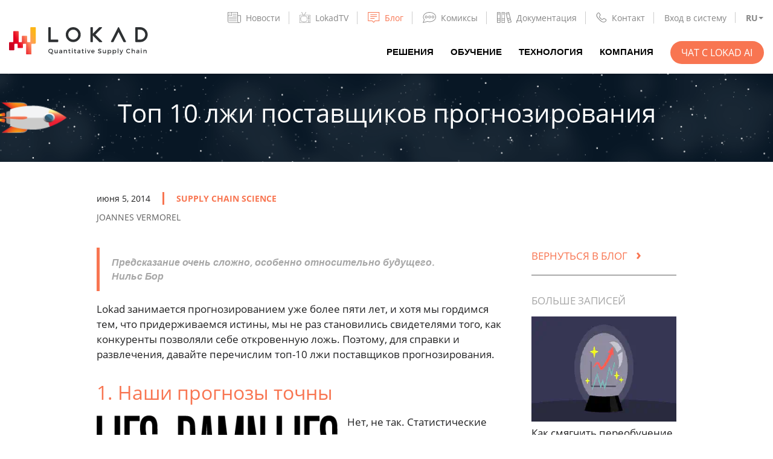

--- FILE ---
content_type: text/html
request_url: https://www.lokad.com/ru/blog/2014/6/5/%D0%B4%D0%B5%D1%81%D1%8F%D1%82%D1%8C-%D0%BB%D0%BE%D0%B6%D0%BD%D1%8B%D1%85-%D1%83%D1%82%D0%B2%D0%B5%D1%80%D0%B6%D0%B4%D0%B5%D0%BD%D0%B8%D0%B9-%D0%BF%D0%BE%D1%81%D1%82%D0%B0%D0%B2%D1%89%D0%B8%D0%BA%D0%BE%D0%B2-%D0%BF%D1%80%D0%BE%D0%B3%D0%BD%D0%BE%D0%B7%D0%B8%D1%80%D0%BE%D0%B2%D0%B0%D0%BD%D0%B8%D1%8F/
body_size: 14143
content:
<!DOCTYPE html>
<html lang="ru">


<head>
    
    
    <title>Топ 10 лжи поставщиков прогнозирования</title>
<meta charset="utf-8" />
<meta name="description" content="An honest (and fun) review of software vendors&#39; most common claims about their product." />
<meta name="viewport" content="width=device-width" initial-scale="1" maximum-scale="1" />

<meta property="og:type" content="article">
<meta property="og:title" content="Топ 10 лжи поставщиков прогнозирования">
<meta property="og:image" content="https://www.lokad.com/images/company-social.jpg">
<meta property="og:url" content="https://www.lokad.com/ru/blog/2014/6/5/%D0%B4%D0%B5%D1%81%D1%8F%D1%82%D1%8C-%D0%BB%D0%BE%D0%B6%D0%BD%D1%8B%D1%85-%D1%83%D1%82%D0%B2%D0%B5%D1%80%D0%B6%D0%B4%D0%B5%D0%BD%D0%B8%D0%B9-%D0%BF%D0%BE%D1%81%D1%82%D0%B0%D0%B2%D1%89%D0%B8%D0%BA%D0%BE%D0%B2-%D0%BF%D1%80%D0%BE%D0%B3%D0%BD%D0%BE%D0%B7%D0%B8%D1%80%D0%BE%D0%B2%D0%B0%D0%BD%D0%B8%D1%8F/">


<meta property="og:description" content="An honest (and fun) review of software vendors&#39; most common claims about their product.">
<meta property="og:image:alt" content="Топ 10 лжи поставщиков прогнозирования">
<meta property="twitter:title" content="Топ 10 лжи поставщиков прогнозирования">
<meta property="twitter:description" content="An honest (and fun) review of software vendors&#39; most common claims about their product.">
<meta name="twitter:card" content="summary_large_image">

<meta property="article:published_time" content="2014-06-05T22:27:24+02:00">
    <meta property="article:modified_time" content="2014-06-05T22:27:24+02:00">
<meta name="author" content="Joannes Vermorel">


    
    <link rel="shortcut icon" href="https://www.lokad.com/images/favicon.ico" type="image/x-icon" />
    <link rel="canonical" href="https://www.lokad.com/ru/blog/2014/6/5/%D0%B4%D0%B5%D1%81%D1%8F%D1%82%D1%8C-%D0%BB%D0%BE%D0%B6%D0%BD%D1%8B%D1%85-%D1%83%D1%82%D0%B2%D0%B5%D1%80%D0%B6%D0%B4%D0%B5%D0%BD%D0%B8%D0%B9-%D0%BF%D0%BE%D1%81%D1%82%D0%B0%D0%B2%D1%89%D0%B8%D0%BA%D0%BE%D0%B2-%D0%BF%D1%80%D0%BE%D0%B3%D0%BD%D0%BE%D0%B7%D0%B8%D1%80%D0%BE%D0%B2%D0%B0%D0%BD%D0%B8%D1%8F/" />
    
    
        
        <link rel="alternate" hreflang="en" href="https://www.lokad.com/blog/2014/6/5/top-10-lies-of-forecasting-vendors/" />
        <link rel="alternate" hreflang="fr" href="https://www.lokad.com/fr/blog/2014/6/5/top-10-mensonges-des-vendeurs-de-prevision/" />
        <link rel="alternate" hreflang="de" href="https://www.lokad.com/de/blog/2014/6/5/top-10-luegen-von-prognose-anbietern/" />
        <link rel="alternate" hreflang="es" href="https://www.lokad.com/es/blog/2014/6/5/diez-mentiras-de-los-proveedores-de-pronosticos/" />
        <link rel="alternate" hreflang="it" href="https://www.lokad.com/it/blog/2014/6/5/dieci-bugie-dei-venditori-di-previsioni/" />
        <link rel="alternate" hreflang="ja" href="https://www.lokad.com/ja/blog/2014/6/5/%E4%BA%88%E6%B8%AC-%E3%83%99%E3%83%B3%E3%83%80%E3%83%BC%E3%81%AE-%E3%83%88%E3%83%83%E3%83%97-10-%E5%98%98/" />
        <link rel="alternate" hreflang="ru" href="https://www.lokad.com/ru/blog/2014/6/5/%D0%B4%D0%B5%D1%81%D1%8F%D1%82%D1%8C-%D0%BB%D0%BE%D0%B6%D0%BD%D1%8B%D1%85-%D1%83%D1%82%D0%B2%D0%B5%D1%80%D0%B6%D0%B4%D0%B5%D0%BD%D0%B8%D0%B9-%D0%BF%D0%BE%D1%81%D1%82%D0%B0%D0%B2%D1%89%D0%B8%D0%BA%D0%BE%D0%B2-%D0%BF%D1%80%D0%BE%D0%B3%D0%BD%D0%BE%D0%B7%D0%B8%D1%80%D0%BE%D0%B2%D0%B0%D0%BD%D0%B8%D1%8F/" />
        
        <link rel="alternate" hreflang="x-default" href="https://www.lokad.com/blog/2014/6/5/top-10-lies-of-forecasting-vendors/" />
    
    
    





    <link type="text/css" rel="stylesheet" href="https://www.lokad.com/css/main.min.fc42d2e716ef6358797e5c41d04693df4bf071bea689a6f68c6fb14f171a1a69.css" integrity="sha256-/ELS5xbvY1h5flxB0EaT30vwcb6miab2jG&#43;xTxcaGmk=" crossorigin="anonymous" />
    
    <link type="text/css" rel="stylesheet" href="https://www.lokad.com/css/blog.min.e6a1206739d9ca00e6d9a0858d45ed8be397635e677dd6cbcc301cfd1c27de01.css" integrity="sha256-5qEgZznZygDm2aCFjUXti&#43;OXY15nfdbLzDAc/Rwn3gE=" crossorigin="anonymous" />

    
    
        <script defer data-domain="lokad.com" src="https://plausible.io/js/plausible.js"></script>
        
          
</head>


<body>
  



<nav class="navbar">
  <div class="container">
    <a href="https://www.lokad.com/ru/" class="head-logo">
      <img src="/images/logo.svg" alt="head-logo" />
    </a>
    <button id="menuToggleBtn" class="menu-toggle" data-target=".menu-collapse" type="button">
      <span></span>
    </button>
    <div class="menu-collapse" id="collapseMenu">
      <button id="menuCollapseBtn" class="menu-collapse-close" type="button"><span></span></button>
      <div class="topnav">
        <div class="topnav-items">
          
          
            <div class="topnav-item">
              
              <a class="topnav-link " href="https://news.lokad.com/">
                

<svg viewBox="0 0 109.7 90.607" width="109.7" height="90.607" xmlns="http://www.w3.org/2000/svg" fill-rule="evenodd" fill="#868686" clip-rule="evenodd">
<path d="M108.614,27.592c-0.376-0.374-0.884-0.585-1.414-0.586H84.3V2.274c0-0.482-0.225-0.95-0.615-1.282
C83.316,0.679,82.812,0.5,82.3,0.5H2.5c-0.489,0-0.975,0.135-1.334,0.37C0.743,1.146,0.5,1.552,0.5,1.982v74.711
c-0.001,3.613,1.638,6.995,4.616,9.522c2.95,2.509,6.885,3.891,11.08,3.891l79.625,0.001l0.198-0.002
c0.056,0,0.11-0.006,0.121-0.013l0.159,0.013c7.117-0.016,12.883-5.782,12.9-12.899v-48.2
C109.198,28.476,108.988,27.968,108.614,27.592z M4.5,28.141V4.049H31v24.092C31,28.141,4.5,28.141,4.5,28.141z M4.5,76.693V31.106
H33c0.49,0,0.976-0.135,1.334-0.37C34.757,30.459,35,30.054,35,29.624V4.049h45.3v72.729c0.002,3.77,1.806,7.261,5.001,9.779h-69.1
C9.752,86.554,4.504,82.129,4.5,76.693z M105.2,31.006v46.2c-0.001,2.366-0.93,4.599-2.614,6.286
c-1.496,1.493-3.364,3.021-5.879,3.021c-0.207,0-0.426,0.016-0.644,0.048l-0.266-0.003c-3.068-0.006-5.957-1.029-8.135-2.882
c-2.168-1.848-3.362-4.298-3.363-6.897V31.006H105.2z M72.8,30.006H42.5c-1.103,0-2,0.897-2,2s0.897,2,2,2h30.3
c1.103,0,2-0.897,2-2S73.902,30.006,72.8,30.006z M72.8,16.006H42.5c-1.103,0-2,0.897-2,2s0.897,2,2,2h30.3c1.103,0,2-0.897,2-2
S73.902,16.006,72.8,16.006z M22.847,13.5H12.72c-0.806,0-1.437,0.878-1.437,2s0.631,2,1.437,2h10.127c0.806,0,1.437-0.878,1.437-2
S23.652,13.5,22.847,13.5z"></path>
<path d="M72.8,44.006H12.1c-1.103,0-2,0.897-2,2s0.897,2,2,2h60.7c1.103,0,2-0.897,2-2
S73.902,44.006,72.8,44.006z"></path>
<path d="M72.8,57.006H12.1c-1.103,0-2,0.897-2,2s0.897,2,2,2h60.7c1.103,0,2-0.897,2-2
S73.902,57.006,72.8,57.006z"></path>
<path d="M72.8,70.006H12.1c-1.103,0-2,0.897-2,2c0,1.103,0.897,2,2,2h60.7c1.103,0,2-0.897,2-2
C74.8,70.903,73.902,70.006,72.8,70.006z"></path>
</svg><span>Новости</span>
              </a>
              
            </div>
          
            <div class="topnav-item">
              
              <a class="topnav-link " href="/ru/tv/">
                

<svg fill="#868686" height="200px" width="200px" version="1.1" id="Capa_1" xmlns="http://www.w3.org/2000/svg" xmlns:xlink="http://www.w3.org/1999/xlink" viewBox="0 0 455 455" xml:space="preserve"><g id="SVGRepo_bgCarrier" stroke-width="0"></g><g id="SVGRepo_tracerCarrier" stroke-linecap="round" stroke-linejoin="round"></g><g id="SVGRepo_iconCarrier"> <g> <path d="M382.5,160c-17.921,0-32.5,14.58-32.5,32.5s14.579,32.5,32.5,32.5s32.5-14.58,32.5-32.5S400.421,160,382.5,160z M382.5,210 c-9.649,0-17.5-7.851-17.5-17.5s7.851-17.5,17.5-17.5s17.5,7.851,17.5,17.5S392.149,210,382.5,210z"></path> <path d="M382.5,240c-17.921,0-32.5,14.58-32.5,32.5s14.579,32.5,32.5,32.5s32.5-14.58,32.5-32.5S400.421,240,382.5,240z M382.5,290 c-9.649,0-17.5-7.851-17.5-17.5s7.851-17.5,17.5-17.5s17.5,7.851,17.5,17.5S392.149,290,382.5,290z"></path> <path d="M407.5,400h-50c-4.143,0-7.5,3.358-7.5,7.5s3.357,7.5,7.5,7.5h50c4.143,0,7.5-3.358,7.5-7.5S411.643,400,407.5,400z"></path> <path d="M407.5,370h-50c-4.143,0-7.5,3.358-7.5,7.5s3.357,7.5,7.5,7.5h50c4.143,0,7.5-3.358,7.5-7.5S411.643,370,407.5,370z"></path> <path d="M407.5,340h-50c-4.143,0-7.5,3.358-7.5,7.5s3.357,7.5,7.5,7.5h50c4.143,0,7.5-3.358,7.5-7.5S411.643,340,407.5,340z"></path> <path d="M427.5,120H209.159l51.71-95.148c6.029-0.887,10.676-6.08,10.676-12.352c0-6.893-5.607-12.5-12.5-12.5 s-12.5,5.607-12.5,12.5c0,1.853,0.416,3.607,1.143,5.19L192.086,120h-31.079L105.402,17.69c0.727-1.583,1.143-3.337,1.143-5.19 c0-6.893-5.607-12.5-12.5-12.5s-12.5,5.607-12.5,12.5c0,6.272,4.648,11.464,10.677,12.352L143.934,120H27.5 C12.336,120,0,132.336,0,147.5v280C0,442.664,12.336,455,27.5,455h400c15.163,0,27.5-12.336,27.5-27.5v-280 C455,132.336,442.663,120,427.5,120z M440,427.5c0,6.893-5.607,12.5-12.5,12.5h-400c-6.893,0-12.5-5.607-12.5-12.5v-280 c0-6.893,5.607-12.5,12.5-12.5h129.031c0.007,0,0.015,0.001,0.022,0.001c0.008,0,0.016-0.001,0.024-0.001h39.938 c0.008,0,0.016,0.001,0.024,0.001c0.007,0,0.015-0.001,0.022-0.001H427.5c6.893,0,12.5,5.607,12.5,12.5V427.5z"></path> <path d="M295.288,186.301C273.339,169.832,231.175,160,182.5,160s-90.839,9.832-112.789,26.301 c-16.584,12.442-27.284,42.286-29.358,81.878c-2.17,41.436,5.903,95.697,28.756,116.916C92.856,407.144,143.253,415,182.5,415 s89.644-7.856,113.39-29.905c8.923-8.284,16.072-21.94,21.251-40.588c1.108-3.991-1.229-8.125-5.22-9.233 c-3.997-1.109-8.125,1.229-9.233,5.22c-4.362,15.71-10.242,27.332-17.004,33.609C268.741,389.834,228.239,400,182.5,400 s-86.241-10.166-103.185-25.897c-16.032-14.886-26.342-60.085-23.982-105.139c1.813-34.624,10.554-61.041,23.38-70.665 C97.868,183.928,137.637,175,182.5,175s84.632,8.928,103.786,23.299c18.288,13.721,27.929,63.492,21.949,113.307 c-0.494,4.113,2.439,7.847,6.553,8.341c4.104,0.486,7.846-2.44,8.34-6.553C328.762,266.469,322.452,206.681,295.288,186.301z"></path> </g> </g></svg><span>LokadTV</span>
              </a>
              
            </div>
          
            <div class="topnav-item">
              
              <a class="topnav-link active" href="/ru/blog/">
                

<svg viewBox="0 0 20 18" width="20" height="18" xmlns="http://www.w3.org/2000/svg" fill-rule="evenodd" fill="#868686" clip-rule="evenodd"><path d="M19.125 15h-7l-2.22 2.77L7.126 15h-7V0h19v15zm-1-14h-17v13h6c.402.018.422.033.706.292l1.992 1.984 1.575-1.962c.197-.192.335-.298.728-.314h6V1zm-7 9v.93h-7V10h7zm4-3v.93h-11V7h11zm0-3v.93h-11V4h11z"></path></svg><span>Блог</span>
              </a>
              
            </div>
          
            <div class="topnav-item">
              
              <a class="topnav-link " href="/ru/comics/">
                

<svg viewBox="0 0 751.55 592.86" width="751.55" height="592.86" xmlns="http://www.w3.org/2000/svg" fill-rule="evenodd" fill="#868686" clip-rule="evenodd">
<path d="M123.94,268.5c0,41.079,33.42,74.5,74.5,74.5s74.5-33.421,74.5-74.5c0-41.08-33.42-74.5-74.5-74.5
S123.94,227.42,123.94,268.5z M242.94,268.5c0,24.538-19.962,44.5-44.5,44.5s-44.5-19.962-44.5-44.5s19.962-44.5,44.5-44.5
S242.94,243.962,242.94,268.5z"/>
<path d="M387.44,194c-41.08,0-74.5,33.42-74.5,74.5c0,41.079,33.421,74.5,74.5,74.5s74.5-33.421,74.5-74.5
C461.94,227.42,428.52,194,387.44,194z M387.44,313c-24.538,0-44.5-19.962-44.5-44.5s19.963-44.5,44.5-44.5s44.5,19.962,44.5,44.5
S411.978,313,387.44,313z"/>
<path d="M650.94,268.5c0-41.08-33.421-74.5-74.5-74.5s-74.5,33.42-74.5,74.5c0,41.079,33.421,74.5,74.5,74.5
S650.94,309.579,650.94,268.5z M531.94,268.5c0-24.538,19.963-44.5,44.5-44.5s44.5,19.962,44.5,44.5s-19.963,44.5-44.5,44.5
S531.94,293.038,531.94,268.5z"/>
<path d="M751.55,270.72c0-31.18-7.089-61.739-21.07-90.828c-13.372-27.821-32.754-53.708-57.606-76.94l0,0
c-33.667-31.475-77.181-57.466-125.84-75.161C496.326,9.35,441.713,0,384.71,0c-97.121,0-188.605,27.618-257.6,77.765
c-34.008,24.718-60.771,53.61-79.546,85.873C27.867,197.485,17.88,233.513,17.88,270.72c0,50.562,18.768,99.519,54.383,142.135
L-0.002,592.821l262.312-67.078c15.958,3.103,82.838,15.627,122.4,15.627c11.859,0,24.057-0.443,36.253-1.318l-2.146-29.924
c-11.485,0.824-22.96,1.242-34.106,1.242c-41.207,0-119.094-15.549-119.875-15.706l-3.355-0.674L49.882,549.099L106.983,406.9
l-6.217-6.945C66.167,361.305,47.88,316.616,47.88,270.72C47.88,137.987,198.981,30,384.71,30
c53.496,0,104.659,8.742,152.069,25.984c44.893,16.326,84.868,40.146,115.606,68.883l10.244-10.957l-10.243,10.958
c45.247,42.296,69.163,92.731,69.163,145.834c-0.023,19.511-3.266,38.752-9.638,57.188l14.178,4.899l-14.188-4.867
c-10.362,30.202-28.693,58.42-54.485,83.869c-56.571,55.674-143.521,91.541-238.557,98.407l2.162,29.922
c102.035-7.371,195.868-46.353,257.44-106.95l-10.331-10.498l10.345,10.485c29.119-28.729,49.908-60.849,61.791-95.469h0.001
C747.727,316.104,751.522,293.579,751.55,270.72z"/>
</svg><span>Комиксы</span>
              </a>
              
            </div>
          
            <div class="topnav-item">
              
              <a class="topnav-link " href="https://docs.lokad.com/">
                

<svg viewBox="0 0 18.891 14.387" width="18.891" height="14.387" xmlns="http://www.w3.org/2000/svg" fill-rule="evenodd" fill="#868686" clip-rule="evenodd">
<path d="M4.118,0.259H0.375C0.168,0.259,0,0.427,0,0.634v13.119c0,0.207,0.168,0.375,0.375,0.375h3.743
c0.207,0,0.375-0.168,0.375-0.375V0.634C4.493,0.427,4.325,0.259,4.118,0.259z M0.75,8.663h2.993v1.511H0.75V8.663z M3.743,1.009
v6.904H0.75V1.009H3.743z M0.75,13.378v-2.454h2.993v2.454H0.75z"></path>
<path d="M2.253,3.497c0.493,0,0.894-0.4,0.894-0.893S2.746,1.71,2.253,1.71S1.359,2.111,1.359,2.604
S1.76,3.497,2.253,3.497z M2.253,2.21c0.217,0,0.394,0.177,0.394,0.394S2.47,2.997,2.253,2.997S1.859,2.821,1.859,2.604
S2.036,2.21,2.253,2.21z"></path>
<path d="M18.879,12.994L15.635,0.282c-0.051-0.2-0.249-0.32-0.456-0.271l-3.626,0.925
c-0.097,0.024-0.179,0.086-0.229,0.172s-0.065,0.188-0.041,0.284l3.244,12.712c0.024,0.097,0.086,0.179,0.172,0.229
c0.059,0.035,0.125,0.053,0.191,0.053c0.031,0,0.062-0.004,0.093-0.012l3.626-0.926C18.809,13.399,18.931,13.195,18.879,12.994z
M14.001,9.013c0.012-0.002,0.025-0.002,0.037-0.005l2.863-0.731l0.366,1.434l-2.899,0.74L14.001,9.013z M15.001,0.831l1.715,6.72
l-2.863,0.731c-0.013,0.003-0.022,0.012-0.034,0.016L12.102,1.57L15.001,0.831z M15.16,13.557l-0.607-2.378l2.899-0.74l0.607,2.378
L15.16,13.557z"></path>
<path d="M13.952,3.638c0.073,0,0.147-0.009,0.221-0.028c0.231-0.059,0.426-0.205,0.547-0.41
c0.122-0.206,0.156-0.446,0.098-0.677c-0.059-0.23-0.204-0.425-0.409-0.547c-0.207-0.123-0.448-0.156-0.677-0.098
C13.255,2,12.965,2.488,13.086,2.966C13.189,3.369,13.554,3.638,13.952,3.638z M13.854,2.363c0.032-0.008,0.064-0.012,0.098-0.012
c0.069,0,0.139,0.019,0.2,0.056c0.091,0.054,0.155,0.139,0.181,0.24l0,0c0.054,0.21-0.073,0.425-0.283,0.479
c-0.215,0.051-0.425-0.074-0.479-0.284C13.518,2.632,13.645,2.417,13.854,2.363z"></path>
<path d="M9.952,0.259H6.209c-0.207,0-0.375,0.168-0.375,0.375v13.119c0,0.207,0.168,0.375,0.375,0.375h3.743
c0.208,0,0.375-0.168,0.375-0.375V0.634C10.326,0.427,10.159,0.259,9.952,0.259z M6.584,8.663h2.993v1.523
c-0.02-0.003-0.038-0.012-0.06-0.012H6.663c-0.028,0-0.052,0.01-0.079,0.016V8.663z M9.577,1.009v6.904H6.584V1.009H9.577z
M6.584,13.378v-2.47c0.026,0.006,0.051,0.016,0.079,0.016h2.854c0.021,0,0.039-0.009,0.06-0.012v2.466H6.584z"></path>
<path d="M8.087,3.497c0.493,0,0.894-0.4,0.894-0.893S8.58,1.71,8.087,1.71S7.193,2.111,7.193,2.604
S7.594,3.497,8.087,3.497z M8.087,2.21c0.217,0,0.394,0.177,0.394,0.394S8.304,2.997,8.087,2.997S7.693,2.821,7.693,2.604
S7.87,2.21,8.087,2.21z"></path><span>Документация</span>
              </a>
              
            </div>
          
            <div class="topnav-item">
              
              <a class="topnav-link " href="/ru/%d0%be-%d0%bd%d0%b0%d1%81/#contacts">
                

<svg viewBox="0 0 18 18" xmlns="http://www.w3.org/2000/svg" fill-rule="evenodd" fill="#868686" clip-rule="evenodd"><path d="M4.17.65c1.21.07 2.106 1.99 3.165 3.38.624.87-.182 1.82-1.254 3.045-.825 1.02.89 1.935 2.086 3.315 0 0 1.054 1.02 1.51 1.287.36.21.86.285 1.2-.025.5-.5.738-1.07 1.513-1.49 1.18-.635 2.866 1.002 4.468 2.078 1.767 1.242-1.622 5.015-4.364 4.81-4.105-.307-7.533-4.263-9.87-7.012C1.27 8.444.04 6.383.684 4.326c.444-1.415 1.47-2.53 2.72-3.45.227-.15.488-.23.767-.227zm-.06 1c-.74.062-1.53 1.2-2.162 2.29C.585 6.3 3.484 9.757 5.704 11.844c2.333 2.195 5.15 4.984 7.78 4.13 1.215-.395 2.356-1.362 2.91-2.587.045-.112.005-.236-.087-.31-1-.702-1.98-1.435-3.04-2.04-.576-.288-1.7 1.338-1.7 1.338-.82.752-2.13.494-2.925-.22-1.022-.933-2.033-1.893-3.01-2.9-.865-.937-.913-2.188.534-3.75.268-.285.55-.594.376-.864-.71-.992-1.42-1.99-2.22-2.91-.05-.046-.105-.073-.172-.08h-.04z"></path></svg><span>Контакт</span>
              </a>
              
            </div>
          
            <div class="topnav-item">
              
              <a class="topnav-link " href="https://hub.lokad.com/">
                <span>Вход в систему</span>
              </a>
              
            </div>
          
          <div class="topnav-item lang-dropdown">
            <div id="langDropdownToggle" class="lang-dropdown-toggle" data-toggle="dropdown" aria-haspopup="true" aria-expanded="false">
                
                
                
                
                
                
                
                
                
                
                
                
                
                
                  RU
                
                
            </div>
            <div id="langListBtn" class="lang-list">
                
                <a href="https://www.lokad.com/blog/2014/6/5/top-10-lies-of-forecasting-vendors/" class="">English</a>
                
                <a href="https://www.lokad.com/fr/blog/2014/6/5/top-10-mensonges-des-vendeurs-de-prevision/" class="">Français</a>
                
                <a href="https://www.lokad.com/de/blog/2014/6/5/top-10-luegen-von-prognose-anbietern/" class="">Deutsch</a>
                
                <a href="https://www.lokad.com/es/blog/2014/6/5/diez-mentiras-de-los-proveedores-de-pronosticos/" class="">Español</a>
                
                <a href="https://www.lokad.com/it/blog/2014/6/5/dieci-bugie-dei-venditori-di-previsioni/" class="">Italiano</a>
                
                <a href="https://www.lokad.com/ja/blog/2014/6/5/%E4%BA%88%E6%B8%AC-%E3%83%99%E3%83%B3%E3%83%80%E3%83%BC%E3%81%AE-%E3%83%88%E3%83%83%E3%83%97-10-%E5%98%98/" class="">日本</a>
                
                <a href="https://www.lokad.com/ru/blog/2014/6/5/%D0%B4%D0%B5%D1%81%D1%8F%D1%82%D1%8C-%D0%BB%D0%BE%D0%B6%D0%BD%D1%8B%D1%85-%D1%83%D1%82%D0%B2%D0%B5%D1%80%D0%B6%D0%B4%D0%B5%D0%BD%D0%B8%D0%B9-%D0%BF%D0%BE%D1%81%D1%82%D0%B0%D0%B2%D1%89%D0%B8%D0%BA%D0%BE%D0%B2-%D0%BF%D1%80%D0%BE%D0%B3%D0%BD%D0%BE%D0%B7%D0%B8%D1%80%D0%BE%D0%B2%D0%B0%D0%BD%D0%B8%D1%8F/" class="">Русский</a>
                
            </div>
          </div>
        </div>
      </div>
      <div class="mainnav">
        <ul class="mainnav-items">
          
          
            <li class="mainnav-item">
              <a class="mainnav-link " href="/ru/%d1%80%d0%b5%d1%88%d0%b5%d0%bd%d0%b8%d1%8f/">
                <span>Решения</span>
              </a>
            </li>
          
            <li class="mainnav-item">
              <a class="mainnav-link " href="/ru/%d0%be%d0%b1%d1%83%d1%87%d0%b5%d0%bd%d0%b8%d0%b5/">
                <span>Обучение</span>
              </a>
            </li>
          
            <li class="mainnav-item">
              <a class="mainnav-link " href="/ru/%d1%82%d0%b5%d1%85%d0%bd%d0%be%d0%bb%d0%be%d0%b3%d0%b8%d1%8f/">
                <span>Технология</span>
              </a>
            </li>
          
            <li class="mainnav-item">
              <a class="mainnav-link " href="/ru/%d0%be-%d0%bd%d0%b0%d1%81/">
                <span>Компания</span>
              </a>
            </li>
          
          <li class="mainnav-item">
            <a class="btn btn-primary" href="https://news.lokad.com/chat">Чат с Lokad AI</a>
          </li>
        </ul>
      </div>
    </div>
  </div>
</nav>
  









<main>
  <article class="main">
    
<section class="blog-page-hero" style="background-image: url('https://www.lokad.com/images/blog/banner_blog_articles.png'); background-position: center;">
  <div class="container text-center">
    <h1 class="text-center">Топ 10 лжи поставщиков прогнозирования</h1>
    
    
  </div>
</section>
    <div class="container content single-post">
      <div class="markdown-content">
        <div class="post-info">
          
          <time datetime="2014-06-05T22:27:24" class="date">июня 5, 2014</time>
          
          <div class="tags">
            
              
              
              
              
              <a href='https://www.lokad.com/ru/blog/tag/supply-chain-science/'>supply chain science</a>
              
            
            
          </div>
        </div>
        <p class="post-author">Joannes Vermorel</p>
        <blockquote>
<p><em>Предсказание очень сложно, особенно относительно будущего. Нильс Бор</em></p>
</blockquote>
<p>Lokad занимается прогнозированием уже более пяти лет, и хотя мы гордимся тем, что придерживаемся истины, мы не раз становились свидетелями того, как конкуренты позволяли себе откровенную ложь. Поэтому, для справки и развлечения, давайте перечислим топ-10 лжи поставщиков прогнозирования.</p>
<h2 id="1-наши-прогнозы-точны">1. Наши прогнозы точны</h2>
<p><picture>

		<img src="/images/blog/lies.gif" 
					width="400" 
					height="243" 
					
					class="article-img-left" 
					loading="lazy" 
					/>
		
		</picture>

Нет, не так. Статистические прогнозы могут считаться «лучшими» из доступных, но называть их «точными» – в лучшем случае, бред. Статистическое прогнозирование – это технический аналог вождения автомобиля, глядя в зеркало заднего вида. Когда это единственный доступный вариант, так приходится поступать, но в целом это хаотичное занятие. Заблуждающиеся поставщики заставляют клиентов полагаться на хрупкие настройки, которые слишком сильно зависят от обещанной точности, которая, по понятным причинам, никогда не будет достигнута. Для большинства бизнесов единственным жизнеспособным решением является принятие неопределенности будущего и соответствующее планирование.</p>
<h2 id="2-мы-спрогнозируем-ваши-промоакции">2. Мы спрогнозируем ваши промоакции</h2>
<p>Мы уже <a href="/ru/blog/2013/8/2/%D0%BF%D0%BB%D0%B0%D0%BD%D0%B8%D1%80%D0%BE%D0%B2%D0%B0%D0%BD%D0%B8%D0%B5-%D0%BF%D1%80%D0%BE%D0%B4%D0%B2%D0%B8%D0%B6%D0%B5%D0%BD%D0%B8%D1%8F-%D0%B2-%D1%80%D0%BE%D0%B7%D0%BD%D0%B8%D1%87%D0%BD%D0%BE%D0%B9-%D1%82%D0%BE%D1%80%D0%B3%D0%BE%D0%B2%D0%BB%D0%B5-%D0%B2%D1%8B%D0%B7%D0%BE%D0%B2%D1%8B-%D1%81%D0%B2%D1%8F%D0%B7%D0%B0%D0%BD%D0%BD%D1%8B%D0%B5-%D1%81-%D0%B4%D0%B0%D0%BD%D0%BD%D1%8B%D0%BC%D0%B8/">писали</a> <a href="/ru/blog/2013/8/6/%D0%BF%D0%BB%D0%B0%D0%BD%D0%B8%D1%80%D0%BE%D0%B2%D0%B0%D0%BD%D0%B8%D0%B5-%D0%BF%D1%80%D0%BE%D0%B4%D0%B2%D0%B8%D0%B6%D0%B5%D0%BD%D0%B8%D1%8F-%D0%B2-%D1%80%D0%BE%D0%B7%D0%BD%D0%B8%D1%87%D0%BD%D0%BE%D0%B9-%D1%82%D0%BE%D1%80%D0%B3%D0%BE%D0%B2%D0%BB%D0%B5-%D0%B2%D1%8B%D0%B7%D0%BE%D0%B2%D1%8B-%D1%81%D0%B2%D1%8F%D0%B7%D0%B0%D0%BD%D0%BD%D1%8B%D0%B5-%D1%81-%D0%BF%D1%80%D0%BE%D1%86%D0%B5%D1%81%D1%81%D0%BE%D0%BC/">о том, как составлять прогнозы</a> <a href="/ru/blog/2013/9/3/%D0%BF%D0%BB%D0%B0%D0%BD%D0%B8%D1%80%D0%BE%D0%B2%D0%B0%D0%BD%D0%B8%D0%B5-%D0%BF%D1%80%D0%BE%D0%B4%D0%B2%D0%B8%D0%B6%D0%B5%D0%BD%D0%B8%D1%8F-%D0%B2-%D1%80%D0%BE%D0%B7%D0%BD%D0%B8%D1%87%D0%BD%D0%BE%D0%B9-%D1%82%D0%BE%D1%80%D0%B3%D0%BE%D0%B2%D0%BB%D0%B5-%D0%B2%D1%8B%D0%B7%D0%BE%D0%B2%D1%8B-%D1%81%D0%B2%D1%8F%D0%B7%D0%B0%D0%BD%D0%BD%D1%8B%D0%B5-%D1%81-%D0%BE%D0%BF%D1%82%D0%B8%D0%BC%D0%B8%D0%B7%D0%B0%D1%86%D0%B8%D0%B5%D0%B9/">обширно</a> о <a href="/ru/%D0%BF%D1%80%D0%BE%D0%B3%D0%BD%D0%BE%D0%B7%D0%B8%D1%80%D0%BE%D0%B2%D0%B0%D0%BD%D0%B8%D0%B5-%D1%82%D0%BE%D0%B2%D0%B0%D1%80%D0%BD%D1%8B%D1%85-%D0%B7%D0%B0%D0%BF%D0%B0%D1%81%D0%BE%D0%B2-%D0%B4%D0%BB%D1%8F-%D1%80%D0%BE%D0%B7%D0%BD%D0%B8%D1%87%D0%BD%D1%8B%D1%85-%D1%81%D0%B5%D1%82%D0%B5%D0%B9/">промоакциях</a>. Короче говоря, правильное прогнозирование промоакций – это <strong>безумно сложно</strong>. В частности, требуется огромная работа по квалификации данных, чтобы получить что-либо, пригодное для статистического анализа. Проблема становится еще сложнее в e-commerce, где видимость любого продукта может за считанные минуты измениться от отсутствия до размещения на главной странице – и обратно за те же минуты. Заявление о том, что технология прогнозирования достаточно хороша для прогнозирования промоакций — в процессе выбора поставщика — лишь доказывает, что у поставщика крайне мало опыта в реальном прогнозировании промоакций. Более опытные или честные поставщики утверждали бы, что нет ни единого шанса, чтобы такой <em>бенчмарк прогнозирования промоакций</em> не закончился принципом «мусор на входе – мусор на выходе».</p>
<h2 id="3-мы-разбираемся-в-вашей-отрасли">3. Мы разбираемся в вашей отрасли</h2>
<p>Поставщики <em>так уверены в своём опыте</em>, что не стесняются предлагать <a href="/ru/%D0%BC%D0%B5%D1%82%D0%BE%D0%B4%D1%8B-%D0%BF%D1%80%D0%BE%D0%B3%D0%BD%D0%BE%D0%B7%D0%B8%D1%80%D0%BE%D0%B2%D0%B0%D0%BD%D0%B8%D1%8F-%D1%81-%D1%84%D0%BE%D1%80%D0%BC%D1%83%D0%BB%D0%B0%D0%BC%D0%B8-%D0%B2-excel/">методы прогнозирования</a>, которым гарантированно не удастся сработать, такие как ежедневные или еженедельные медианные прогнозы в случае (e)commerce. В Lokad нам понадобилось несколько лет, чтобы осознать, что медианные прогнозы безнадёжно не работают для оптимизации запасов. Мы начали понимать всю глубину проблемы в тот день, когда стали наблюдать реальное влияние наших прогнозов на бизнес наших клиентов. Это было не красиво, но оказалось очень поучительно. Если поставщик прогнозирования не акцентирует внимания на том, что ваши <a href="/ru/%D1%82%D0%BE%D1%87%D0%BA%D0%B0-%D0%BF%D0%BE%D0%B2%D1%82%D0%BE%D1%80%D0%BD%D0%BE%D0%B3%D0%BE-%D0%B7%D0%B0%D0%BA%D0%B0%D0%B7%D0%B0-%D0%BE%D0%BF%D1%80%D0%B5%D0%B4%D0%B5%D0%BB%D0%B5%D0%BD%D0%B8%D0%B5/">точки повторного заказа</a> и <a href="/ru/%D0%BF%D0%BE%D0%BF%D0%BE%D0%BB%D0%BD%D0%B5%D0%BD%D0%B8%D0%B5-%D0%B7%D0%B0%D0%BF%D0%B0%D1%81%D0%BE%D0%B2-%D0%BE%D0%BF%D1%80%D0%B5%D0%B4%D0%B5%D0%BB%D0%B5%D0%BD%D0%B8%D0%B5/">количества пополнения</a> являются единственными релевантными прогнозами для оптимизации запасов, значит, поставщик либо обманщик, либо понятия не имеет, что делает.</p>
<h2 id="4-наша-технология-интуитивно-понятна-и-эффективна">4. Наша технология интуитивно понятна и эффективна</h2>
<p><a href="/ru/tv/2022/1/5/%D0%BF%D0%B5%D1%80%D0%B2%D0%BE%D0%B5-%D0%BC%D0%B5%D1%81%D1%82%D0%BE-%D0%B2-%D1%81%D0%BE%D1%80%D0%B5%D0%B2%D0%BD%D0%BE%D0%B2%D0%B0%D0%BD%D0%B8%D0%B8-%D0%BF%D0%BE-%D0%BF%D1%80%D0%BE%D0%B3%D0%BD%D0%BE%D0%B7%D0%B8%D1%80%D0%BE%D0%B2%D0%B0%D0%BD%D0%B8%D1%8E-m5-%D0%BD%D0%B0-%D1%83%D1%80%D0%BE%D0%B2%D0%BD%D0%B5-sku/">Статистическое прогнозирование</a> настолько <a href="/ru/blog/2009/3/2/%D0%BF%D0%BB%D0%BE%D1%81%D0%BA%D0%B8%D0%B5-%D0%BF%D1%80%D0%BE%D0%B3%D0%BD%D0%BE%D0%B7%D1%8B/">парадоксально</a>, что невозможно иметь нечто одновременно и интуитивно понятное, и эффективное. Оно либо интуитивно понятно и полностью неверно, либо тревожно и <em>возможно</em> корректно. Именно так работает человеческий мозг. Мы не созданы для правильного восприятия случайности. Мы видим закономерности повсюду, даже когда это всего лишь статистический шум. Эффективность статистических прогнозов по сравнению с «экспертными» человеческими прогнозами как раз и заключается в том, что, хотя модели прогнозирования довольно примитивны по меркам человеческого интеллекта, при правильном проектировании они не обладают систематической ошибкой.</p>
<h2 id="5-вы-получите-на-x-меньше-запасов-и-на-y-меньше-случаев-отсутствия-товара">5. Вы получите на X% меньше запасов и на Y% меньше случаев отсутствия товара</h2>
<p>Крупные <a href="/ru/%D0%BF%D0%BE%D1%81%D1%82%D0%B0%D0%B2%D1%89%D0%B8%D0%BA%D0%B8/">поставщики программного обеспечения</a> просто обожают кейс-стади с заявлениями о прорывных результатах. Одна из наших внутренних шуток в Lokad заключается в том, что, чтобы догнать претензии конкурентов, нам тоже следует заявлять, что <em>наше программное обеспечение лечит рак</em>. На самом деле, подавляющее большинство этих кейс-стади — откровенный бред. Цифры выдуманы, отзывы подделаны, а наблюдаемые улучшения, если они и существуют, вовсе не связаны с решением для прогнозирования. Клиент доволен, потому что кейс-стади обеспечивает ему хорошую прессу и выводит конкурентов из себя. Совокупно: громко заявляя, что сверхдорогое корпоративное решение XYZ — лучшее, что когда-либо случалось с вашим бизнесом, вы вынуждаете конкурента повторять ту же безумно дорогую ошибку.</p>
<h2 id="6-вы-получите-свободу-настраивать-свои-прогнозы">6. Вы получите свободу настраивать свои прогнозы</h2>
<p>И пуля, которую вы сами себе выстрелите, идёт в подарок; к тому же, вам стоит взглянуть на невероятный план медицинского страхования, который вы можете у нас купить. Предоставление клиенту возможности иметь <em>полный контроль</em> над своими прогнозами технически не является ложью, но остаётся чрезвычайно обманчивым ходом с точки зрения последствий. Это случай морального риска. В случае успеха технология поставщика получает похвалу. В случае неудачи — вину несут непрофессиональные сотрудники клиента. Ещё хуже: если первая попытка провалится, то альтернативы не остаётся, кроме как докупать дополнительные обучающие сессии у поставщика. Очевидно, на продолжении проблемы можно серьёзно заработать.</p>
<h2 id="7-мы-используем-передовые-технологии">7. Мы используем передовые технологии</h2>
<p>Что касается статистического обучения, передовые технологии применяются в распознавании речи, распознавании лиц, фильтрации спама и всех остальных ультра-горизонтальных задачах <a href="/ru/%D1%82%D0%B5%D1%85%D0%BD%D0%BE%D0%BB%D0%BE%D0%B3%D0%B8%D1%8F/">машинного обучения</a>, в которые компании вроде Google, Microsoft и Apple инвестируют сотни миллионов. Признаваться может быть смущает, но прогнозирование спроса — довольно нишевой бизнес, который не оправдывает сотни миллионов инвестиций в НИОКР. В результате, даже самые технологически агрессивные компании, подобные нам, отстают примерно на десятилетие от того, что можно считать действительно передовыми технологиями в машинном обучении. Однако реальность такова, что большинство поставщиков прогнозирования отстают от современных стандартов почти на полвека: модели ARIMA, Holt-Winters и Box-Jenkins существовали ещё в 1970 году.</p>
<h2 id="8-бенчмарк-прогнозирования-не-может-лгать">8. Бенчмарк прогнозирования не может лгать</h2>
<p>Статистика, безусловно, является самым изощрённым способом лжи. Ложь можно выстраивать из чисел самыми различными способами. В Lokad мы сталкивались с несколькими тестами, где возвращение нулей в качестве прогнозов для всех продуктов гарантировало бы ошеломляющую победу в процессе тестирования. Однако установка всех уровней запасов на ноль вовсе не выглядит разумным бизнес-решением. Каждый раз, когда поставщик заявляет об ошибке в размере X процентов, вам действительно следует спросить, сколько <em>долларов</em> убытков вы понесёте. Минимизация <em>процентов ошибки</em> — это совсем иное, чем измерение <em>долларов ошибки</em>. Верить, что первое приводит ко второму, — чрезвычайно ошибочно, однако поставщики не будут колебаться заявлять прямо противоположное, поскольку проценты ошибки являются гораздо более безопасной основой для отказа от какой-либо ответственности за последующий хаос.</p>
<h2 id="9-наше-программное-обеспечение--лучшее">9. Наше программное обеспечение – лучшее</h2>
<p>Сайт поставщика выглядит так, словно его разрабатывали в конце девяностых; опробовать программное обеспечение онлайн невозможно; нет ни скриншотов, ни публичных цен, ни публичной документации, ни API, но, поверьте, это действительно хорошее программное обеспечение. Как сказал Райли, <em>Когда я вижу птицу, которая ходит как утка, плавает как утка и крякает как утка, я называю её уткой.</em> Программное обеспечение — это одна из тех сфер, где абсолютно нет преград для онлайн-продаж. Если ваше программное обеспечение не является глубоко неработоспособным, у вас <em>нет</em> стимула держать его в секрете. Надёжные поставщики не доказывают, что они лучшие, они просто позволяют клиентам опробовать продукт и убедиться в его качестве самостоятельно.</p>
<h2 id="10-мы-управляем-вашими-запасами-и-вашими-прогнозами">10. Мы управляем вашими запасами И вашими прогнозами</h2>
<p>Да, конечно. И некоторые мастера шахмат, оказывается, ещё и футбольными чемпионами. Программное обеспечение — всё дело в фокусе, и то, что необходимо компании для того, чтобы быть хорошей в разработке, скажем, <a href="/ru/%D0%BF%D0%BB%D0%B0%D0%BD%D0%B8%D1%80%D0%BE%D0%B2%D0%B0%D0%BD%D0%B8%D0%B5-%D1%80%D0%B5%D1%81%D1%83%D1%80%D1%81%D0%BE%D0%B2-%D0%BF%D1%80%D0%B5%D0%B4%D0%BF%D1%80%D0%B8%D1%8F%D1%82%D0%B8%D1%8F-erp/">ERP</a> или <a href="/ru/crud-%D0%B1%D0%B8%D0%B7%D0%BD%D0%B5%D1%81-%D0%BF%D1%80%D0%B8%D0%BB%D0%BE%D0%B6%D0%B5%D0%BD%D0%B8%D1%8F/">WMS</a>, — это совершенно противоположно тому, что требуется для создания <a href="/ru/blog/2009/5/9/%D0%BA%D0%BE%D0%BC%D0%BF%D0%B0%D0%BD%D0%B8%D1%8F-%D0%BC%D0%B0%D1%88%D0%B8%D0%BD%D0%BD%D0%BE%D0%B3%D0%BE-%D0%BE%D0%B1%D1%83%D1%87%D0%B5%D0%BD%D0%B8%D1%8F-%D1%87%D1%82%D0%BE-%D0%BE%D1%81%D0%BE%D0%B1%D0%B5%D0%BD%D0%BD%D0%BE%D0%B3%D0%BE/">программного обеспечения для прогнозирования</a>. ERP-компании создают плохие инструменты для прогнозирования, просто потому что прогнозирование — это всего лишь дополнительный модуль среди десятков, если не сотен. Несмотря на все заявления поставщиков, прогнозирование <em>не может</em> быть приоритетом номер один для ERP-поставщика; по замыслу, оно является гражданином второго сорта. Соответственно, если у вас есть способная команда <a href="/ru/%D1%81%D0%BF%D0%B5%D1%86%D0%B8%D0%B0%D0%BB%D0%B8%D1%81%D1%82-%D0%BF%D0%BE-%D1%86%D0%B5%D0%BF%D1%8F%D0%BC-%D0%BF%D0%BE%D1%81%D1%82%D0%B0%D0%B2%D0%BE%D0%BA/">специалистов по данным</a>, вы не сможете заставить их разрабатывать сотни экранов, необходимых для полноценного ERP.</p>
<hr>
<h2 id="комментарии-читателей-1">Комментарии читателей (1)</h2>
<blockquote>
<p>Приятно видеть такую честность в статье, написанной поставщиком - спасибо, что опубликовали её. Конечно, такого рода завышенные обещания не ограничиваются лишь прогнозированием или аналитическими инструментами. Покупателям будьте осторожны!
Эндрю Гибсон, Crabtree Analytcs <code>Andrew Gibson (4 года назад)</code></p>
</blockquote>

      </div>
      <div class="article-sidebar">
        <p class="back-to-main"><a href="https://www.lokad.com/ru/blog/">Вернуться в блог <span class="back-arrow">›</span></a></p>
        <div class="sidebar-bot-content">
          <h4>Больше записей</h4>
          <div class="related-articles">
          
            <div class="related-post">
                <a href="https://www.lokad.com/ru/blog/2014/5/20/%d0%ba%d0%b0%d0%ba-%d1%81%d0%bd%d0%b8%d0%b7%d0%b8%d1%82%d1%8c-%d0%bf%d0%b5%d1%80%d0%b5%d0%be%d0%b1%d1%83%d1%87%d0%b5%d0%bd%d0%b8%d0%b5-%d0%bf%d1%80%d0%b8-%d0%bf%d1%80%d0%be%d0%b3%d0%bd%d0%be%d0%b7%d0%b8%d1%80%d0%be%d0%b2%d0%b0%d0%bd%d0%b8%d0%b8-%d1%81%d0%bf%d1%80%d0%be%d1%81%d0%b0/"><picture><source type="image/webp" srcset="/images/blog/How-to-mitigate-overfitting-when-forecasting-demand_hu81e3ab04d4d89dee1d97d3c36df3a462_17330_310x174_resize_q75_h2_box.webp">

		<img src="/images/blog/How-to-mitigate-overfitting-when-forecasting-demand.jpg" 
					width="310" 
					height="174" 
					alt="Как смягчить переобучение при прогнозировании спроса?" 
					
					loading="lazy" 
					/>
		
		</picture>

</a>
                <a href="https://www.lokad.com/ru/blog/2014/5/20/%d0%ba%d0%b0%d0%ba-%d1%81%d0%bd%d0%b8%d0%b7%d0%b8%d1%82%d1%8c-%d0%bf%d0%b5%d1%80%d0%b5%d0%be%d0%b1%d1%83%d1%87%d0%b5%d0%bd%d0%b8%d0%b5-%d0%bf%d1%80%d0%b8-%d0%bf%d1%80%d0%be%d0%b3%d0%bd%d0%be%d0%b7%d0%b8%d1%80%d0%be%d0%b2%d0%b0%d0%bd%d0%b8%d0%b8-%d1%81%d0%bf%d1%80%d0%be%d1%81%d0%b0/">Как смягчить переобучение при прогнозировании спроса?</a>
              </a>
            </div>
          
            <div class="related-post">
                <a href="https://www.lokad.com/ru/blog/2014/4/24/%d0%ba%d0%be%d1%80%d0%be%d1%82%d0%ba%d0%be%d1%81%d1%80%d0%be%d1%87%d0%bd%d1%8b%d0%b9-vs-%d0%b4%d0%be%d0%bb%d0%b3%d0%be%d1%81%d1%80%d0%be%d1%87%d0%bd%d1%8b%d0%b9-%d0%b0%d0%bd%d0%b0%d0%bb%d0%b8%d0%b7-%d1%86%d0%b5%d0%bd/"><picture><source type="image/webp" srcset="/images/blog/Short-term-vs-long-term-pricing-analysis_hu852f75f9d202d3352056eee9db63c7c9_9934_310x174_resize_q75_h2_box.webp">

		<img src="/images/blog/Short-term-vs-long-term-pricing-analysis.jpg" 
					width="310" 
					height="174" 
					alt="Анализ краткосрочного против долгосрочного ценообразования" 
					
					loading="lazy" 
					/>
		
		</picture>

</a>
                <a href="https://www.lokad.com/ru/blog/2014/4/24/%d0%ba%d0%be%d1%80%d0%be%d1%82%d0%ba%d0%be%d1%81%d1%80%d0%be%d1%87%d0%bd%d1%8b%d0%b9-vs-%d0%b4%d0%be%d0%bb%d0%b3%d0%be%d1%81%d1%80%d0%be%d1%87%d0%bd%d1%8b%d0%b9-%d0%b0%d0%bd%d0%b0%d0%bb%d0%b8%d0%b7-%d1%86%d0%b5%d0%bd/">Анализ краткосрочного против долгосрочного ценообразования</a>
              </a>
            </div>
          
            <div class="related-post">
                <a href="https://www.lokad.com/ru/blog/2014/4/17/%d0%b8%d0%b3%d0%bd%d0%be%d1%80%d0%b8%d1%80%d1%83%d0%b9%d1%82%d0%b5-%d1%86%d0%b5%d0%bd%d1%8b-%d0%b2%d0%b0%d0%b6%d0%bd%d1%8b-%d1%82%d0%be%d0%bb%d1%8c%d0%ba%d0%be-%d1%81%d1%82%d1%80%d0%b0%d1%82%d0%b5%d0%b3%d0%b8%d0%b8-%d1%86%d0%b5%d0%bd%d0%be%d0%be%d0%b1%d1%80%d0%b0%d0%b7%d0%be%d0%b2%d0%b0%d0%bd%d0%b8%d1%8f/"><picture><source type="image/webp" srcset="/images/blog/Ignore-prices-only-pricing-strategies-matter_hu45c693d013ae1df5254aad1e89c0bee4_27108_310x174_resize_q75_h2_box.webp">

		<img src="/images/blog/Ignore-prices-only-pricing-strategies-matter.jpg" 
					width="310" 
					height="174" 
					alt="Игнорируйте цены, важны только стратегии ценообразования" 
					
					loading="lazy" 
					/>
		
		</picture>

</a>
                <a href="https://www.lokad.com/ru/blog/2014/4/17/%d0%b8%d0%b3%d0%bd%d0%be%d1%80%d0%b8%d1%80%d1%83%d0%b9%d1%82%d0%b5-%d1%86%d0%b5%d0%bd%d1%8b-%d0%b2%d0%b0%d0%b6%d0%bd%d1%8b-%d1%82%d0%be%d0%bb%d1%8c%d0%ba%d0%be-%d1%81%d1%82%d1%80%d0%b0%d1%82%d0%b5%d0%b3%d0%b8%d0%b8-%d1%86%d0%b5%d0%bd%d0%be%d0%be%d0%b1%d1%80%d0%b0%d0%b7%d0%be%d0%b2%d0%b0%d0%bd%d0%b8%d1%8f/">Игнорируйте цены, важны только стратегии ценообразования</a>
              </a>
            </div>
          
          </div>
        </div>
      </div>
    </div>
  </article>
</main>

  
<footer class="footer">
  <div class="container">
    <div class="footer-logo"><picture><source type="image/webp" srcset="/images/footer-logo_hub04952f3f9df9f08b3c6d5fb4c3e8447_3410_191x39_resize_q75_h2_box_3.webp">

		<img src="/images/footer-logo.png" 
					width="191" 
					height="39" 
					alt="Footer logo" 
					
					loading="lazy" 
					/>
		
		</picture>

</div>
    <div class="flex-wrap footer-contacts">
      <div>
        <div class="contact-item">
          <svg role="img" aria-label="Eiffel Tower" viewBox="0 0 22 41" xmlns="http://www.w3.org/2000/svg" fill-rule="evenodd" fill="#F87551" clip-rule="evenodd"><path d="M9.93 2.874c0-1.45.002-2.338.002-2.344 0 0 .262-.47.94-.47.71 0 .99.47.99.47s.004.89.004 2.344h1.063V3.5l-1.065.735c0 .39 0 .757-.002 1.07-.04 10.47 1.602 19.216 4.324 25.38h.023v.053c1.783 4.02 4.563 8.506 4.563 8.506l1 .817h-5.187s-.674-4.068-1.753-6.49c-1.104-.71-2.465-1.13-3.935-1.13-1.47 0-2.832.42-3.936 1.13-1.08 2.422-1.753 6.49-1.753 6.49H.022l1-.816s2.78-4.487 4.562-8.506v-.052h.023c2.722-6.164 4.363-14.91 4.324-25.38l-.002-1.07-1.064-.737v-.626H9.93zm2.108 22.187h-2.28c-.448 1.966-.997 3.847-1.638 5.626h5.555c-.64-1.78-1.19-3.66-1.637-5.625zm-.33-1.56c-.36-1.834-.633-3.732-.81-5.682-.178 1.95-.45 3.848-.81 5.68h1.62z"></path></svg>
          <span>83 - 85 bd Vincent Auriol, 75013 Paris</span>
        </div>
        <div class="contact-item">
          <svg role="img" aria-label="Phone" viewBox="0 0 23 23" xmlns="http://www.w3.org/2000/svg" fill-rule="evenodd" fill="#F87551" clip-rule="evenodd"><g><path d="M6.523 6.076l2.943 3.712c-.172.238-.356.504-.522.767.13.26.492.778 1.322 1.608.856.83 1.375 1.192 1.634 1.322.204-.136.41-.28.603-.416l3.92 2.837c-.335.528-.75.962-.867 1.053l-.052.052-.077.026c-.312.13-.65.207-1.038.207-2.464 0-5.524-2.93-5.887-3.293-.467-.467-4.227-4.33-3.112-6.898l.027-.078.052-.052c.072-.102.527-.512 1.053-.848zM13 12.712c.303-.22.52-.38.56-.394l.103-.026.104.026c1.608.26 2.878 1.608 3.034 1.97.144.322.07.717-.1 1.104l-3.7-2.68zM7.045 5.785c.24-.11.476-.183.68-.183.155 0 .284.026.388.078.363.18 1.737 1.426 1.997 3.034l.027.103-.026.104c-.01.022-.12.164-.28.376l-2.784-3.51zM11.03.423c6.072 0 11 4.93 11 11 0 6.072-4.928 11-11 11-6.07 0-11-4.928-11-11 0-6.07 4.93-11 11-11zm0 1.66c5.155 0 9.34 4.186 9.34 9.34 0 5.155-4.185 9.34-9.34 9.34-5.154 0-9.34-4.185-9.34-9.34 0-5.154 4.186-9.34 9.34-9.34z"></path></g></svg>
          <span>FR: <a href="tel:33175574763">+33 1 75 57 47 63</a></span>
        </div>
        <div class="contact-item">
          <svg role="img" aria-label="Email" viewBox="0 0 23 23" xmlns="http://www.w3.org/2000/svg" fill-rule="evenodd" fill="#F87551" clip-rule="evenodd"><g><path d="M11.03.56c6.072 0 11 4.93 11 11 0 6.072-4.928 11-11 11-6.07 0-11-4.928-11-11 0-6.07 4.93-11 11-11zm0 1.662c5.155 0 9.34 4.184 9.34 9.34 0 5.154-4.185 9.34-9.34 9.34-5.154 0-9.34-4.186-9.34-9.34 0-5.156 4.186-9.34 9.34-9.34zM17.257 7.514v8.094H4.804V7.514h12.453zm-1.47 6.843L13.21 11.78l-2.18 1.882-2.178-1.883-2.578 2.577h9.514zm-1.886-3.2l1.973 1.905V9.135l-1.972 2.02zm-7.71-2.04v3.916l1.993-1.922L6.19 9.117zm8.63-.448H7.214c1.116 1.037 3.51 3.23 3.818 3.23.31 0 2.685-2.193 3.79-3.23z"></path></g></svg>
          <span><a href="mailto:contact@lokad.com">contact@lokad.com</a></span>
        </div>
      </div>

      
      
      <div class="faqs">
        
        <div class="contact-item">
          <a href="/ru/faqs/">FAQs of Lokad</a>
        </div>
        
        <div class="contact-item">
          <a href="/ru/advocacy/">Advocacy FAQs</a>
        </div>
        
        <div class="contact-item">
          <a href="/ru/market-research/">Market research by Lokad</a>
        </div>
        
      </div>
    </div>
    <div class="footer-copy">
      <p>© 2007-2026 Lokad. Все права защищены. | <a href="/terms/">Условия предоставления услуг</a></p>
    </div>
  </div>
</footer>
  <script src="/js/main.js"></script>
</body>
</html>


--- FILE ---
content_type: text/css
request_url: https://www.lokad.com/css/main.min.fc42d2e716ef6358797e5c41d04693df4bf071bea689a6f68c6fb14f171a1a69.css
body_size: 5406
content:
:root{--gray100:#f8f8f8;--gray200:#e0e0e0;--gray300:#CDCDCD;--gray400:#A7A7A7;--gray500:#868686;--gray600:#666;--gray700:#585959;--gray800:#404040;--gray900:#212122;--gray-headings:#999999;--purple:#6f42c1;--indigo:#6610f2;--blue:#267df4;--cyan:#17a2b8;--teal:#20c997;--green:#6fc754;--yellow:#ffc107;--orange:#F87551;--pink:#ffe8e6;--white:#fff;--red:#dc3545;--primary:var(--orange);--secondary:var(--gray600);--success:var(--green);--info:var(--cyan);--warning:var(--yellow);--danger:var(--red);--light:var(--gray100);--dark:var(--gray800);--component-active-bg:var(--primary);--text-muted:var(--gray400);--footer-primary:#F56D53;--breakpoint-sm:576px;--breakpoint-md:768px;--breakpoint-lg:992px;--breakpoint-xl:1300px;--font-family-sans-serif:"Open Sans", Helvetica, Arial, Helvetica, sans-serif;--font-family-condensed:"Open Sans Condensed", Helvetica, Arial, Helvetica, sans-serif;--font-family-roboto:"Roboto", Helvetica, Arial, Helvetica, sans-serif;--font-size-base:1.0625rem;--font-size-xs:.75rem;--font-size-sm:.875rem;--font-size-md:1.125rem;--font-size-lg:1.25rem;--small-font-size:88.8888%;--line-height:1.5;--headings-margin-bottom:.7rem}@font-face{font-family:open sans;font-style:normal;font-weight:300;font-display:swap;src:local('Open Sans Light'),local('OpenSans-Light'),url(../fonts/openSans/DXI1ORHCpsQm3Vp6mXoaTZX5f-9o1vgP2EXwfjgl7AY.woff2)format('woff2');unicode-range:U+400-45F,U+490-491,U+4B0-4B1,U+2116}@font-face{font-family:open sans;font-style:normal;font-weight:300;font-display:swap;src:local('Open Sans Light'),local('OpenSans-Light'),url(../fonts/openSans/DXI1ORHCpsQm3Vp6mXoaTT0LW-43aMEzIO6XUTLjad8.woff2)format('woff2');unicode-range:U+100-24F,U+1E??,U+20A0-20AB,U+20AD-20CF,U+2C60-2C7F,U+A720-A7FF}@font-face{font-family:open sans;font-style:normal;font-weight:300;font-display:swap;src:local('Open Sans Light'),local('OpenSans-Light'),url(../fonts/openSans/DXI1ORHCpsQm3Vp6mXoaTegdm0LZdjqr5-oayXSOefg.woff2)format('woff2');unicode-range:U+??,U+131,U+152-153,U+2C6,U+2DA,U+2DC,U+2000-206F,U+2074,U+20AC,U+2212,U+2215,U+E0FF,U+EFFD,U+F000}@font-face{font-family:open sans;font-style:normal;font-weight:400;font-display:swap;src:local('Open Sans'),local('OpenSans'),url(../fonts/openSans/RjgO7rYTmqiVp7vzi-Q5URJtnKITppOI_IvcXXDNrsc.woff2)format('woff2');unicode-range:U+400-45F,U+490-491,U+4B0-4B1,U+2116}@font-face{font-family:open sans;font-style:normal;font-weight:400;font-display:swap;src:local('Open Sans'),local('OpenSans'),url(../fonts/openSans/u-WUoqrET9fUeobQW7jkRRJtnKITppOI_IvcXXDNrsc.woff2)format('woff2');unicode-range:U+100-24F,U+1E??,U+20A0-20AB,U+20AD-20CF,U+2C60-2C7F,U+A720-A7FF}@font-face{font-family:open sans;font-style:normal;font-weight:400;font-display:swap;src:local('Open Sans'),local('OpenSans'),url(../fonts/openSans/cJZKeOuBrn4kERxqtaUH3VtXRa8TVwTICgirnJhmVJw.woff2)format('woff2');unicode-range:U+??,U+131,U+152-153,U+2C6,U+2DA,U+2DC,U+2000-206F,U+2074,U+20AC,U+2212,U+2215,U+E0FF,U+EFFD,U+F000}@font-face{font-family:open sans;font-style:normal;font-weight:600;font-display:swap;src:local('Open Sans SemiBold'),local('OpenSans-SemiBold'),url(../fonts/openSans/MTP_ySUJH_bn48VBG8sNShampu5_7CjHW5spxoeN3Vs.woff2)format('woff2');unicode-range:U+??,U+131,U+152-153,U+2C6,U+2DA,U+2DC,U+2000-206F,U+2074,U+20AC,U+2212,U+2215,U+E0FF,U+EFFD,U+F000}@font-face{font-family:open sans;font-style:normal;font-weight:700;font-display:swap;src:local('Open Sans Bold'),local('OpenSans-Bold'),url(../fonts/openSans/k3k702ZOKiLJc3WVjuplzJX5f-9o1vgP2EXwfjgl7AY.woff2)format('woff2');unicode-range:U+400-45F,U+490-491,U+4B0-4B1,U+2116}@font-face{font-family:open sans;font-style:normal;font-weight:700;font-display:swap;src:local('Open Sans Bold'),local('OpenSans-Bold'),url(../fonts/openSans/k3k702ZOKiLJc3WVjuplzD0LW-43aMEzIO6XUTLjad8.woff2)format('woff2');unicode-range:U+100-24F,U+1E??,U+20A0-20AB,U+20AD-20CF,U+2C60-2C7F,U+A720-A7FF}@font-face{font-family:open sans;font-style:normal;font-weight:700;font-display:swap;src:local('Open Sans Bold'),local('OpenSans-Bold'),url(../fonts/openSans/k3k702ZOKiLJc3WVjuplzOgdm0LZdjqr5-oayXSOefg.woff2)format('woff2');unicode-range:U+??,U+131,U+152-153,U+2C6,U+2DA,U+2DC,U+2000-206F,U+2074,U+20AC,U+2212,U+2215,U+E0FF,U+EFFD,U+F000}@font-face{font-family:open sans condensed;font-style:normal;font-weight:300;font-display:swap;src:local('Open Sans Cond Light'),local('OpenSans-CondensedLight'),url(../fonts/openSans/gk5FxslNkTTHtojXrkp-xKdGPpWTn2kPFru4k7T0T-v3rGVtsTkPsbDajuO5ueQw.woff2)format('woff2');unicode-range:U+400-45F,U+490-491,U+4B0-4B1,U+2116}@font-face{font-family:open sans condensed;font-style:normal;font-weight:300;font-display:swap;src:local('Open Sans Cond Light'),local('OpenSans-CondensedLight'),url(../fonts/openSans/gk5FxslNkTTHtojXrkp-xC8hAQ4ocbp44gFQt8tMfcH3rGVtsTkPsbDajuO5ueQw.woff2)format('woff2');unicode-range:U+100-24F,U+1E??,U+20A0-20AB,U+20AD-20CF,U+2C60-2C7F,U+A720-A7FF}@font-face{font-family:open sans condensed;font-style:normal;font-weight:300;font-display:swap;src:local('Open Sans Cond Light'),local('OpenSans-CondensedLight'),url(../fonts/openSans/gk5FxslNkTTHtojXrkp-xBEur64QvLD-0IbiAdTUNXE.woff2)format('woff2');unicode-range:U+??,U+131,U+152-153,U+2C6,U+2DA,U+2DC,U+2000-206F,U+2074,U+20AC,U+2212,U+2215,U+E0FF,U+EFFD,U+F000}@font-face{font-family:open sans condensed;font-style:normal;font-weight:700;font-display:swap;src:local('Open Sans Condensed Bold'),local('OpenSans-CondensedBold'),url(../fonts/openSans/gk5FxslNkTTHtojXrkp-xIS898UBCVj0FEntoasBk6P3rGVtsTkPsbDajuO5ueQw.woff2)format('woff2');unicode-range:U+400-45F,U+490-491,U+4B0-4B1,U+2116}@font-face{font-family:open sans condensed;font-style:normal;font-weight:700;font-display:swap;src:local('Open Sans Condensed Bold'),local('OpenSans-CondensedBold'),url(../fonts/openSans/gk5FxslNkTTHtojXrkp-xBztfhWvsElVqpbWxzFHK633rGVtsTkPsbDajuO5ueQw.woff2)format('woff2');unicode-range:U+100-24F,U+1E??,U+20A0-20AB,U+20AD-20CF,U+2C60-2C7F,U+A720-A7FF}@font-face{font-family:open sans condensed;font-style:normal;font-weight:700;font-display:swap;src:local('Open Sans Condensed Bold'),local('OpenSans-CondensedBold'),url(../fonts/openSans/gk5FxslNkTTHtojXrkp-xIF8zhZCJ7x9Pr62cRgaVUA.woff2)format('woff2');unicode-range:U+??,U+131,U+152-153,U+2C6,U+2DA,U+2DC,U+2000-206F,U+2074,U+20AC,U+2212,U+2215,U+E0FF,U+EFFD,U+F000}@font-face{font-family:roboto;font-style:normal;font-weight:100;font-display:swap;src:local('Roboto Thin'),local('Roboto-Thin'),url(../fonts/roboto/frNV30OaYdlFRtH2VnZZdhTbgVql8nDJpwnrE27mub0.woff2)format('woff2');unicode-range:U+400-45F,U+490-491,U+4B0-4B1,U+2116}@font-face{font-family:roboto;font-style:normal;font-weight:100;font-display:swap;src:local('Roboto Thin'),local('Roboto-Thin'),url(../fonts/roboto/e7MeVAyvogMqFwwl61PKhBTbgVql8nDJpwnrE27mub0.woff2)format('woff2');unicode-range:U+100-24F,U+1E??,U+20A0-20AB,U+20AD-20CF,U+2C60-2C7F,U+A720-A7FF}@font-face{font-family:roboto;font-style:normal;font-weight:100;font-display:swap;src:local('Roboto Thin'),local('Roboto-Thin'),url(../fonts/roboto/2tsd397wLxj96qwHyNIkxPesZW2xOQ-xsNqO47m55DA.woff2)format('woff2');unicode-range:U+??,U+131,U+152-153,U+2C6,U+2DA,U+2DC,U+2000-206F,U+2074,U+20AC,U+2212,U+2215,U+E0FF,U+EFFD,U+F000}@font-face{font-family:roboto;font-style:normal;font-weight:300;font-display:swap;src:local('Roboto Light'),local('Roboto-Light'),url(../fonts/roboto/Fl4y0QdOxyyTHEGMXX8kcRJtnKITppOI_IvcXXDNrsc.woff2)format('woff2');unicode-range:U+400-45F,U+490-491,U+4B0-4B1,U+2116}@font-face{font-family:roboto;font-style:normal;font-weight:300;font-display:swap;src:local('Roboto Light'),local('Roboto-Light'),url(../fonts/roboto/Pru33qjShpZSmG3z6VYwnRJtnKITppOI_IvcXXDNrsc.woff2)format('woff2');unicode-range:U+100-24F,U+1E??,U+20A0-20AB,U+20AD-20CF,U+2C60-2C7F,U+A720-A7FF}@font-face{font-family:roboto;font-style:normal;font-weight:300;font-display:swap;src:local('Roboto Light'),local('Roboto-Light'),url(../fonts/roboto/Hgo13k-tfSpn0qi1SFdUfVtXRa8TVwTICgirnJhmVJw.woff2)format('woff2');unicode-range:U+??,U+131,U+152-153,U+2C6,U+2DA,U+2DC,U+2000-206F,U+2074,U+20AC,U+2212,U+2215,U+E0FF,U+EFFD,U+F000}@font-face{font-family:roboto;font-style:normal;font-weight:400;font-display:swap;src:local('Roboto'),local('Roboto-Regular'),url(../fonts/roboto/mErvLBYg_cXG3rLvUsKT_fesZW2xOQ-xsNqO47m55DA.woff2)format('woff2');unicode-range:U+400-45F,U+490-491,U+4B0-4B1,U+2116}@font-face{font-family:roboto;font-style:normal;font-weight:400;font-display:swap;src:local('Roboto'),local('Roboto-Regular'),url(../fonts/roboto/Fcx7Wwv8OzT71A3E1XOAjvesZW2xOQ-xsNqO47m55DA.woff2)format('woff2');unicode-range:U+100-24F,U+1E??,U+20A0-20AB,U+20AD-20CF,U+2C60-2C7F,U+A720-A7FF}@font-face{font-family:roboto;font-style:normal;font-weight:400;font-display:swap;src:local('Roboto'),local('Roboto-Regular'),url(../fonts/roboto/CWB0XYA8bzo0kSThX0UTuA.woff2)format('woff2');unicode-range:U+??,U+131,U+152-153,U+2C6,U+2DA,U+2DC,U+2000-206F,U+2074,U+20AC,U+2212,U+2215,U+E0FF,U+EFFD,U+F000}@font-face{font-display:swap;font-family:bebas neue;font-style:normal;font-weight:400;src:url(/fonts/bebas-neue/bebas-neue-v14-latin-regular.woff2)format('woff2')}body{margin:0;width:100%;font-family:var(--font-family-sans-serif);font-weight:400;font-size:var(--font-size-base);line-height:var(--line-height);color:var(--gray900)}html{scroll-behavior:smooth}.container{position:relative;width:calc(100% - 30px);padding-right:15px;padding-left:15px;margin-right:auto;margin-left:auto}a{color:var(--orange);text-decoration:none;background-color:transparent}h1{font-size:2.625rem}h1,h2,h3,h4,h5,h6{margin-top:0;margin-bottom:.7rem;font-weight:500;line-height:1.2}h2{font-size:1.63462rem}h3{font-size:1.5625rem;color:var(--gray-headings)}h5{font-size:1.25rem}h6{font-size:1.125rem}.btn{display:inline-block;font-weight:400;text-align:center;white-space:nowrap;vertical-align:middle;-webkit-user-select:none;-moz-user-select:none;-ms-user-select:none;user-select:none;max-width:100%;border:1px solid transparent;padding:.5rem 1.1rem;font-size:1rem;line-height:1.25;border-radius:20px;text-transform:uppercase;transition:color .25s ease-in-out,background-color .25s ease-in-out,border-color .25s ease-in-out,box-shadow .25s ease-in-out}.btn-lg{padding:.95rem 2.75rem;font-size:1rem;line-height:1.5;border-radius:30px}.btn-primary{background:var(--orange);color:var(--white)}.btn-secondary{background:#f5f5f5;color:var(--orange);border-color:var(--orange)}.btn-outline-primary{border:1px solid var(--orange);background:0 0;color:var(--orange)}.btn-primary:hover,.btn-outline-primary:hover{background:var(--gray200);border-color:var(--gray200);color:var(--gray800)}.btn svg{height:1.5rem;vertical-align:middle;margin:-2px 10px -2px 0}.section{margin:45px 0}.section-title{text-transform:uppercase}.text-center{text-align:center}.text-normal{color:var(--gray900)}.text-white{color:var(--white)}.text-right{text-align:right}.text-muted{color:var(--gray400)}.text-primary{color:var(--orange)!important}.text-italic{font-style:italic}.text-medium{font-weight:500}.text-bold{font-weight:700}.text-extra{font-weight:800}.flex-wrap{display:flex;flex-wrap:wrap}.flex-center{align-items:center}.flex-start{align-items:flex-start}.flex-end{align-items:flex-end}.justify-normal{justify-content:normal!important}.flex-gap-1{gap:1rem}.flex-gap-2{gap:2rem}.bg-light{background:var(--gray100)}.divider{border-top:1px solid #e0e0e0}.red-divider{border-top:2px solid var(--orange)}.page-caption{background:#f1f1f1 url(../images/pageheader-bg2.jpg)no-repeat;background-size:cover;padding:20px 0 14px}.page-caption h1{font-size:20px;font-weight:700;color:#404040;text-transform:uppercase;line-height:1;margin-bottom:0}.m-1{margin:1rem}.mr-1{margin-right:1rem!important}.mr-2{margin-right:2rem!important}.mt-0{margin-top:0!important}.mt-1{margin-top:1rem}.mt-2{margin-top:2rem}.mt-3{margin-top:3rem}.mt-4{margin-top:4rem}.mt-5{margin-top:5rem}.mb-0{margin-bottom:0!important}.mb-1{margin-bottom:1rem}.mb-2{margin-bottom:2rem}.mb-3{margin-bottom:3rem}.mb-4{margin-bottom:4rem}.mb-5{margin-bottom:5rem}.w-full{width:100%;max-width:100%}.w-half{width:100%}.mw-50{max-width:50px}.mw-100{max-width:100px}.mw-150{max-width:150px}.mw-200{max-width:200px}.mw-250{max-width:250px}.mw-300{max-width:300px}.mw-350{max-width:350px}.mw-400{max-width:400px}.mw-450{max-width:450px}.mw-500{max-width:500px}.mw-550{max-width:550px}.mw-600{max-width:600px}.mw-650{max-width:650px}.mw-700{max-width:700px}.mw-750{max-width:750px}.mw-800{max-width:800px}.mw-850{max-width:850px}.mw-900{max-width:900px}.mw-950{max-width:950px}.minw-200{min-width:200px}.minw-250{min-width:250px}.minw-300{min-width:300px}.minw-350{min-width:350px}.minw-400{min-width:400px}.minw-450{min-width:450px}.minw-500{min-width:500px}.minw-550{min-width:550px}.minw-600{min-width:600px}.minw-650{min-width:650px}.minw-700{min-width:700px}.mx-auto{margin-left:auto;margin-right:auto;display:block}.mx-1{margin:0 1rem}.float-right{float:right}.pagination{text-align:center;padding:1rem;margin-bottom:2rem}.pagination ul{list-style:none;display:flex;justify-content:center}.pagination ul li.disabled{display:none}.pagination ul li a{font-size:1.25rem;padding:.5rem .625rem}.pagination ul li.active a{color:var(--gray900)}.center-quote{display:inline-block;width:100%;margin:50px auto;font-size:1.25rem;color:#a7a7a7;line-height:1.2em;text-align:center}.col-12,.grid_6 .grid_6,.grid_12{-ms-flex:0 0 100%;flex:0 0 100%;max-width:100%}.col3{gap:30px}.lead{font-size:1.32813rem!important;font-weight:300!important}.contact-page img{display:none}.contact-page .left-wrap{margin-top:50px}.contact-page .right-wrap{margin-bottom:50px}.contact-page .left-wrap p{margin:0}.contact-page .markdown-content h4{color:var(--gray900);margin-top:50px}.contact-page .right-wrap p{color:var(--gray400)}.back-to-main{margin:2rem 0;color:var(--orange);text-transform:uppercase}.back-to-main .back-arrow{margin-left:10px;margin-right:10px;font-weight:bolder;font-size:1.5rem}.buttons-wrap a{display:block;width:fit-content;margin:10px auto}@media(min-width:576px){.container{max-width:540px}.section{margin:60px 0}.buttons-wrap{display:flex;justify-content:center;gap:10px}}@media(min-width:768px){.container{max-width:720px}h2{font-size:1.77083rem}h3{font-size:1.30208rem}.btn-lg{font-size:1.25rem}.flex-wrap{flex-wrap:nowrap}.page-caption h1{font-size:29px;font-weight:400}.w-half{width:50%}.col3{column-count:2}.contact-page .left-wrap{margin-top:0}.contact-page img{display:block}.contact-page .flex-wrap{gap:30px}}@media(min-width:992px){.container{max-width:960px}.section{margin:90px 0}h2{font-size:2rem}h3{font-size:calc(1.28125rem + .375vw)}.page-caption{padding:27px 0}.col3{column-count:3}}@media(min-width:1300px){.container{max-width:1240px}h2{font-size:2.125rem}h3{font-size:1.5625rem}}.navbar{position:relative;background:var(--white);z-index:100;width:100%;box-shadow:0 0 6px rgba(0,0,0,.18);padding:10px 0 16px;min-height:50px}.head-logo{float:left;width:155px;margin:11px 0 0}.topnav{display:block}.topnav-items{font-size:12px;padding:7px 0 0;line-height:1.3em;text-align:right;display:block}.topnav-item{display:block;font-size:14px}.topnav-link{color:#fff;padding:8px 0;display:block}.topnav-link span{line-height:1;padding:0;margin:0;margin-top:2px}.topnav-link img{display:none;margin-right:8px;height:18px;vertical-align:middle}.topnav-link svg{display:none;margin-right:8px;height:18px;vertical-align:middle}.topnav-item+.topnav-item{position:relative;margin-left:32px}.mainnav{text-align:right;display:block}.mainnav-items{font-family:Open Sans,Helvetica,Arial,sans-serif;list-style:none;margin:0;padding:0}.mainnav-item{font-size:15px;display:inline-block;text-transform:uppercase;font-weight:600;margin:0;padding:0}.mainnav-link{color:#000}a.mainnav-link:hover{color:var(--orange)}.mainnav-item .active{border-bottom:2px solid var(--orange)}.mainnav-item+.mainnav-item{margin-left:12px}.mainnav-item.active{position:relative}.mainnav-item.active .mainnav-link:after{content:" ";display:block;position:absolute;width:100%;height:1px;bottom:-5px;border-bottom:3px solid var(--orange)}.menu-collapse-close,.menu-toggle{display:block;float:right;width:50px;height:50px;margin-right:-15px;background:#fff;border:0;position:relative;outline:none!important}.menu-collapse-close span,.menu-collapse-close span:before,.menu-collapse-close span:after,.menu-toggle span,.menu-toggle span:before,.menu-toggle span:after{display:block;position:absolute;height:5px;width:27px;background:#868686;border-radius:2px}.menu-collapse-close span,.menu-toggle span{top:13px;left:10px}.menu-collapse-close span::before,.menu-toggle span:before{content:" ";top:10px}.menu-collapse-close{float:left;margin-top:10px;margin-left:5px;background:0 0}.menu-collapse-close span:after,.menu-toggle span:after{content:" ";top:20px}.menu-collapse.open{right:0;opacity:1}.menu-collapse-close span{width:24px}.menu-collapse-close span,.menu-collapse-close span:after,.menu-collapse-close span:before{transition:all .2s ease-in-out;background:#fff;height:4px}.menu-collapse-close span:before{width:15px;transform:translateY(-14px)translateX(12px)rotate(45deg)}.menu-collapse-close span:after{width:15px;transform:translateY(-16px)translateX(12px)rotate(-45deg)}.lang-dropdown{position:relative}.lang-dropdown .lang-dropdown-toggle{position:relative;margin:0;padding:0;padding-right:10px;text-transform:uppercase;font-weight:700;font-size:14px;color:var(--gray500)}.lang-dropdown .lang-dropdown-toggle:hover{position:relative;color:var(--orange);cursor:pointer}.lang-dropdown .lang-dropdown-toggle::after{content:" ";position:absolute;top:6px;right:1px;width:0;height:0;border-left:4px solid transparent;border-right:4px solid transparent;border-top:4px solid #868686;margin-left:-4px}.lang-dropdown .lang-dropdown-toggle:hover::after{border-top:4px solid var(--orange)}.lang-dropdown .lang-list{visibility:hidden;opacity:0;transition:visibility 0s linear .3s,opacity .3s linear;position:absolute;right:0;top:20px;background:#5a5a5a;text-align:left;list-style:none}.lang-dropdown .lang-list.open{visibility:visible;opacity:1;z-index:1000}.lang-dropdown .lang-list a{display:block;padding:.5rem 2rem .5rem 1rem;color:var(--white)}.lang-dropdown .lang-list a:hover{background:var(--white);color:var(--orange);box-shadow:inset 0 0 9px #e0e0e0;text-decoration:none}@media(max-width:991.98px){.menu-collapse{transition:all .2s ease-in-out;position:fixed;background:rgba(0,0,0,.9);opacity:0;right:-250px;top:0;width:233px;height:100vh}.topnav{padding:2rem;padding-bottom:1rem}.mainnav{padding:2rem;padding-top:0}.mainnav-item{display:block}.mainnav-item .btn{margin-top:1rem}.mainnav-link{color:#fff;display:block;padding:.4rem 0}}@media(min-width:576px){.navbar .container{max-width:100%}}@media(min-width:768px){.navbar .container{max-width:100%}}@media(min-width:992px){.navbar .container{max-width:100%}.head-logo{margin:32px 0 26px;width:230px}.topnav{height:46px;margin:3px 0 0;padding:0}.topnav-items{display:flex;align-items:center;justify-content:flex-end}.topnav-link{position:relative;color:#868686;padding:0;display:flex;align-items:center;text-decoration:none}.topnav-link.active{color:var(--orange)}.topnav-link svg{display:block;height:18px;width:auto;margin-right:8px}.topnav-link:hover{color:var(--orange)}.topnav-link.active svg,.topnav-link:hover svg{fill:var(--orange)}.topnav-item+.topnav-item:before{position:absolute;left:-18px;top:-8%;height:120%;width:1px;content:" ";display:block;border-left:1px solid #cdcdcd}.mainnav{margin-top:9px}.mainnav-item+.mainnav-item{margin-left:24px}.menu-toggle{display:none}}@media(min-width:1300px){.navbar .container{max-width:1240px}}.footer{display:block;padding:60px 0;background:var(--gray900)}.footer .footer-logo{text-align:center}.footer .flex-wrap{margin-top:1rem;flex-wrap:wrap;width:100%;display:flex;flex-direction:column;max-width:700px}.footer .faqs{padding-top:10px}.footer .contact-item{width:100%;display:flex;align-items:center;color:var(--white);margin-bottom:1rem;justify-content:center}.footer .contact-item svg{width:22px;margin-right:8px}.footer .contact-item a{color:var(--white)}.footer .contact-item a:hover{color:var(--gray300)}.footer .footer-copy{margin-top:2rem;color:#969696;text-align:center}.footer .footer-copy a{color:#969696}.footer .footer-copy a:hover{color:var(--white)}@media(min-width:768px){.footer{padding-bottom:150px}.footer .footer-logo{text-align:left}.footer .flex-wrap{flex-wrap:nowrap;flex-direction:row;justify-content:space-between}.footer .contact-item{width:fit-content}}.content{padding:25px 0}.col,.side{-ms-flex-preferred-size:0;flex-basis:0;-ms-flex-positive:1;flex-grow:1;max-width:100%;margin-bottom:3rem}.markdown-content{padding-left:0}.side-menu ul{list-style:none;margin-top:0;padding-left:1rem}.side-menu ul label{display:block;font-size:inherit;line-height:inherit;color:var(--orange);margin:0 0 0 -20px;padding:15px 0 12px 20px;cursor:pointer;position:relative;text-transform:uppercase;border-top:1px solid var(--gray400)}.side-menu ul label:hover{color:var(--orange)}.side-menu ul ul{margin-bottom:20px}.side-menu ul label:first-child{border-top:0;margin-top:0}.side-menu ul label input{width:0}.side-menu ul label input::after{content:"";position:absolute;display:block;transition:all .2s ease-out;border:solid #666;border-width:1px 1px 0 0;transform:rotate(45deg);height:9px;width:9px;left:0;top:21px}.side-menu ul label input:checked::after{transform:rotate(135deg)translateX(-4px)}.side-menu ul a{color:var(--gray900);font-size:1rem;display:block;margin-bottom:10px}.side-menu ul a.active{color:var(--orange)}.side-menu ul a:hover{color:var(--orange)}.side-menu.single .single-category-menu-label{color:var(--gray400)}.side-menu.single .single-category-menu-label:hover{color:var(--orange)}.side-menu.single .single-category-menu-label.active{color:var(--orange)}.side-menu.single .single-category-menu-wrap{display:none}.side-menu.single .single-category-menu-wrap.active{display:block}.markdown-content .page-toc{padding:30px;padding-left:14px;line-height:1.6;background:#f8f8f8;margin-bottom:2rem;width:fit-content}.markdown-content .page-toc ul{list-style:none;padding-left:1rem;margin:0}.markdown-content .page-toc ul li{margin-top:0}.markdown-content .page-toc ul li a:hover{color:var(--gray900)}.markdown-content .flex-wrap .text-wrap{width:100%}.markdown-content .flex-wrap .img-wrap{width:100%}.markdown-content h2{color:var(--orange);font-size:32px;font-weight:400;margin-top:2rem}.markdown-content h3{color:var(--orange);font-size:26px;font-weight:400;margin-top:2rem}.markdown-content h4{color:var(--gray400);font-size:1.5rem;margin-top:2rem}.markdown-content img{width:100%;height:auto}.markdown-content .company-logos{display:flex;justify-content:space-between;flex-wrap:wrap}.markdown-content .company-logos picture{width:15%;margin:10px auto;text-align:center}.markdown-content .company-logos .logo{max-width:100%;width:auto}.markdown-content .right-image{margin-left:0;float:left;width:100%}.markdown-content .left-image{margin:1rem;margin-left:0;float:left;width:100%}.markdown-content .wisdom-quote h3{font-size:1.3rem;color:var(--gray400)}.markdown-content .content-and-img{background:var(--gray100);padding:25px;margin-bottom:2rem}.markdown-content .video-list{margin-bottom:2rem}.markdown-content .video-list h3{color:var(--gray900);margin:3rem 2rem}.markdown-content .video-list h3 span{color:var(--orange)}.markdown-content .video-list .videos-wrap{display:grid;grid-template-columns:repeat(1,1fr);gap:30px}.markdown-content .video-card img,.markdown-content .video-card picture{width:90%;margin:auto}.markdown-content .video-card a{text-align:center;display:block}.markdown-content .video-card a:hover{color:var(--orange);text-decoration:underline}.markdown-content blockquote{font-size:.938em;font-weight:600;color:#a7a7a7;border-left:5px solid #f87551;padding:13px 20px;margin-left:0}.markdown-content blockquote p{margin:0}.markdown-content table{width:100%}.markdown-content table th{text-align:left;color:var(--orange)}.markdown-content table tbody tr td{padding-top:10px}.markdown-content table tbody tr td:first-child{font-weight:800}.markdown-content .img-figure{padding:10px;background:#f5f5f5}.markdown-content .img-figure p{font-size:14px;margin:5px 0 0}.markdown-content a p:hover{color:var(--orange);text-decoration:underline}.list-page .markdown-content ul{padding-left:20px}.list-page .markdown-content ul li::marker{color:var(--orange)}.technology .markdown-content h3,.learn .markdown-content h3{color:var(--gray400)}.learn .markdown-content table{width:100%}.learn .markdown-content table th{text-align:left;color:var(--gray900)}.learn .markdown-content table tbody tr td{padding-top:10px}.learn .markdown-content table tbody tr td:first-child{font-weight:400}.learn-list .markdown-content h2{color:var(--gray900)}.markdown-content .faqs-content{display:flex;flex-wrap:wrap;justify-content:space-between}.markdown-content .faqs-content h3{width:100%}.markdown-content .faqs-content p{width:100%}.markdown-content .divider-img{display:none;border:0}.markdown-content .divider-img img{width:100%;height:100%}.markdown-content .img-shadow{box-shadow:0 5px 30px rgba(0,0,0,.13)}.markdown-content .flex-divider-wrap{position:relative;display:flex;flex-wrap:wrap;align-items:center;justify-content:space-between}.markdown-content .flex-divider-wrap .video-card,.markdown-content .flex-divider-wrap .image-wrap{width:100%;margin-bottom:20px}.markdown-content .flex-divider-wrap .video-card a,.markdown-content .flex-divider-wrap .image-wrap a{margin-top:1rem;color:#000;font-size:1rem;text-align:center;font-weight:600}.markdown-content .flex-divider-wrap .video-card a:hover,.markdown-content .flex-divider-wrap .image-wrap a:hover{color:var(--orange);text-decoration:underline}.markdown-content .flex-divider-wrap .text-wrap{width:100%}.markdown-content .flex-wrap .col-2,.markdown-content .flex-wrap .col-3{width:100%;margin-bottom:40px}.markdown-content .flex-wrap .col-2 h3,.markdown-content .flex-wrap .col-2 h4,.markdown-content .flex-wrap .col-3 h3,.markdown-content .flex-wrap .col-3 h4{color:var(--orange)}.markdown-content .bg-gray{background:var(--gray100);padding:1rem}.markdown-content .review-card{position:relative;width:100%;background:var(--gray100);padding:25px 30px;margin-bottom:40px}.review-card::before{content:" ";display:block;position:absolute;width:67px;height:69px;left:-27px;bottom:-22px;background:url(../images/solutions/jumbo-holder-left.png)}.review-card::after{content:" ";display:block;position:absolute;width:67px;height:69px;right:-27px;top:-23px;background:url(../images/solutions/jumbo-holder-right.png)}.markdown-content .MathJax{display:inline-block!important;margin:0!important}.side-menu-icon{display:none}@media(min-width:768px){.side-menu-icon{display:block}.content{padding:50px 0}.side{-ms-flex:0 0 25%;flex:0 0 25%;max-width:25%;border-right:1px solid #cdcdcd;margin-bottom:0}.markdown-content{padding-left:2rem}.markdown-content h2{margin-top:2rem}.markdown-content .video-list .videos-wrap{grid-template-columns:repeat(2,1fr);gap:30px}.markdown-content .video-card img,.markdown-content .video-card picture{width:80%;margin:auto}.markdown-content .faqs-content h3{margin-top:1rem;width:37%}.markdown-content .faqs-content p{width:60%}.markdown-content .divider-img{display:block}.markdown-content .flex-divider-wrap .divider-img{display:none}.markdown-content .flex-wrap .col-2{width:48%;margin-bottom:0}.markdown-content .flex-wrap .col-3{width:30%;margin-bottom:0}}@media(min-width:992px){.side{padding-right:2rem}.markdown-content .flex-wrap{width:100%;justify-content:space-between}.markdown-content .flex-wrap .text-wrap{width:48%}.markdown-content .flex-wrap .img-wrap{width:48%}.markdown-content .right-image{margin-top:10px;margin-left:10px;margin-right:0;float:right;width:45%}.markdown-content .left-image{float:left;width:45%;margin-top:10px;margin-bottom:0}.markdown-content .flex-divider-wrap .video-card,.markdown-content .flex-divider-wrap .image-wrap{width:35%}.markdown-content .flex-divider-wrap .divider-img{display:block;height:320px}.markdown-content .flex-divider-wrap .text-wrap{width:55%}}

--- FILE ---
content_type: text/css
request_url: https://www.lokad.com/css/blog.min.e6a1206739d9ca00e6d9a0858d45ed8be397635e677dd6cbcc301cfd1c27de01.css
body_size: 3191
content:
.blog-page-hero{position:relative;padding:2.5rem 0;background-size:cover!important}.blog-page-hero h1{margin-bottom:1rem;color:var(--white)}.blog-page-hero p.sub-title{color:var(--orange);text-transform:uppercase;font-size:1.1rem;margin-bottom:0}.blog-page-hero .btn{margin-top:1.5rem}h2.section-title{font-size:1.5rem;margin-bottom:2rem;text-transform:none}h2.section-title a{margin-left:10px}.topic-section{margin-top:60px;margin-bottom:60px}.topic-section .flex-wrap{flex-direction:column-reverse}.topic-section .tags-wrap{width:100%;display:flex;flex-direction:column}.tags-item{margin-bottom:.938em;display:flex;align-items:center;flex-direction:row}.tags-item a{color:var(--gray900)}.tags-item a:hover{color:var(--orange)}.tags-title{margin-top:0;font-size:1.2rem;font-weight:600;color:var(--orange);margin-bottom:0}.tags-item .tags-title a{color:var(--gray400);font-size:.9em}.tags-item .tags-title a:hover{color:var(--gray500)}.tags-icon{width:34px;height:27px;margin-right:25px;margin-bottom:0}.tags-icon picture,.tags-icon img{width:100%}.feature-card{display:flex;border-radius:5px;box-shadow:8px 14px 38px rgba(39,44,49,6%),1px 3px 8px rgba(39,44,49,3%);height:auto;margin-top:3rem}.desktop-show{display:none}.mobile-show{display:block}.feature-card .card-img{width:100%;height:100%}.feature-card .card-img picture,.feature-card .card-img img{width:100%;height:100%;object-fit:cover}.feature-card .card-info{position:relative;width:100%;background-color:#fff;display:flex;flex-direction:column}.feature-card .card-info .header{background-image:linear-gradient(to right,#E31E25,#FDBB11);font-size:14px;padding-left:1rem;color:#000}.feature-card .card-info .header h6 a{margin-top:0;margin-bottom:14px;color:var(--white);font-size:.9rem;text-transform:uppercase}.feature-card .card-info .header h6 a:hover{color:var(--gray300)}.feature-card .card-info .content{padding:1rem}.feature-card .card-info .content h2{display:-webkit-box;-webkit-line-clamp:3;-webkit-box-orient:vertical;overflow:hidden;text-overflow:ellipsis;line-height:1.2;font-size:1.5rem}.feature-card .card-info .content h2 a:hover{color:var(--gray500)}.feature-card .card-info .content p.description{margin-top:0;color:#c9c9c9;display:-webkit-box;-webkit-line-clamp:7;-webkit-box-orient:vertical;overflow:hidden;text-overflow:ellipsis;line-height:1.2}.feature-card .read-more{position:absolute;bottom:25px;left:15px;display:flex;align-items:center}.feature-card .read-more .main-rocket{margin-right:10px}.blog-card-list{display:flex;justify-content:space-between;flex-wrap:wrap}.blog-card-list .blog-card{width:100%;margin-bottom:2rem;border-radius:5px;box-shadow:8px 14px 38px rgba(39,44,49,6%),1px 3px 8px rgba(39,44,49,3%)}.blog-card .card-header{display:flex;align-items:center;justify-content:space-between;background-color:#f1f1f2;padding:15px;font-size:.8em}.blog-card .card-header .date{width:38%;display:flex;align-items:center}.blog-card .card-header .date .main-rocket{width:30px;height:15px;margin-right:8px}.blog-card time{padding-left:8px;line-height:15px;border-left:2px solid var(--orange);font-weight:600}.blog-card .card-header .tags{width:60%}.blog-card .card-header .tags a{text-transform:uppercase}.blog-card .card-header .tags a:hover{color:var(--gray500)}.blog-card .card-image{width:100%;height:auto;max-height:200px}.blog-card .card-image img{width:100%;max-height:200px}.blog-card .card-body{padding:15px}.blog-card .card-body h3{font-size:1.5rem;margin-top:0;margin-bottom:1rem}.blog-card .card-body h3 a:hover{color:var(--gray600)}.blog-card .card-body p.description{color:#c9c9c9;padding-top:0;padding-bottom:0!important;margin-bottom:10px;display:-webkit-box;-webkit-line-clamp:4;-webkit-box-orient:vertical;overflow:hidden;text-overflow:ellipsis}.blog-card .card-body a.read-more{width:auto;font-weight:600;font-size:.9rem;color:var(--gray900);transition:color .25s ease-in-out;padding-bottom:20px;padding-top:0;display:block}.blog-card .card-body a.read-more:hover{opacity:.9}.main-rocket{width:40px;background-image:url("data:image/svg+xml,%3Csvg class='posts-rocket' xmlns='http://www.w3.org/2000/svg' xmlns:xlink='http://www.w3.org/1999/xlink' viewBox='0 0 270.11 132.46'%3E%3Cdefs%3E%3Cstyle%3E.cls-1,.cls-6,.cls-7%7Bfill:%23fff;%7D.cls-1%7Bopacity:0.5;%7D.cls-2%7Bfill:%23f87551;%7D.cls-13,.cls-2,.cls-7%7Bstroke:%23828282;%7D.cls-13,.cls-2,.cls-6,.cls-7%7Bstroke-miterlimit:10;%7D.cls-3%7Bfill:%23989897;%7D.cls-4%7Bfill:%23cbcbca;%7D.cls-5%7Bfill:%23f3f4f5;%7D.cls-6%7Bstroke:%2359595b;stroke-width:2px;%7D.cls-7%7Bstroke-width:3px;%7D.cls-8%7Bfill:url(%23linear-gradient);%7D.cls-9%7Bfill:%233d7898;%7D.cls-10%7Bfill:%23232323;opacity:0.39;%7D.cls-11%7Bfill:url(%23radial-gradient);%7D.cls-12%7Bfill:url(%23radial-gradient-2);%7D.cls-13%7Bfill:url(%23linear-gradient-2);%7D%3C/style%3E%3ClinearGradient id='linear-gradient' x1='191.42' y1='1078.01' x2='231.17' y2='1078.01' gradientTransform='translate(1278.67 -151.68) rotate(89.67)' gradientUnits='userSpaceOnUse'%3E%3Cstop offset='0' stop-color='%23fff'/%3E%3Cstop offset='0.14' stop-color='%23fbfbfb'/%3E%3Cstop offset='0.26' stop-color='%23f0f0f0'/%3E%3Cstop offset='0.39' stop-color='%23ddd'/%3E%3Cstop offset='0.51' stop-color='%23c3c3c3'/%3E%3Cstop offset='0.63' stop-color='%23a0a0a0'/%3E%3Cstop offset='0.75' stop-color='%23767676'/%3E%3Cstop offset='0.86' stop-color='%23454545'/%3E%3Cstop offset='0.98' stop-color='%230c0c0c'/%3E%3Cstop offset='1'/%3E%3C/linearGradient%3E%3CradialGradient id='radial-gradient' cx='-241.95' cy='1280.63' r='26.04' gradientTransform='matrix(0, 0.69, -1, 0.01, 1280.7, 229.93)' gradientUnits='userSpaceOnUse'%3E%3Cstop offset='0' stop-color='%23fdbb11'/%3E%3Cstop offset='0.45' stop-color='%23fdb911'/%3E%3Cstop offset='0.61' stop-color='%23fcb212'/%3E%3Cstop offset='0.73' stop-color='%23faa714'/%3E%3Cstop offset='0.82' stop-color='%23f89617'/%3E%3Cstop offset='0.9' stop-color='%23f5801b'/%3E%3Cstop offset='0.97' stop-color='%23f26520'/%3E%3Cstop offset='1' stop-color='%23f05722'/%3E%3C/radialGradient%3E%3CradialGradient id='radial-gradient-2' cx='-256.83' cy='1282.06' r='27.27' xlink:href='%23radial-gradient'/%3E%3ClinearGradient id='linear-gradient-2' x1='204.12' y1='1213.69' x2='218.08' y2='1213.69' gradientTransform='translate(1278.67 -151.68) rotate(89.67)' gradientUnits='userSpaceOnUse'%3E%3Cstop offset='0' stop-color='%23bbbcbf'/%3E%3Cstop offset='0.01' stop-color='%23bfb6b6'/%3E%3Cstop offset='0.07' stop-color='%23cca097'/%3E%3Cstop offset='0.14' stop-color='%23d88e7b'/%3E%3Cstop offset='0.22' stop-color='%23e17f65'/%3E%3Cstop offset='0.31' stop-color='%23e87354'/%3E%3Cstop offset='0.42' stop-color='%23ed6b49'/%3E%3Cstop offset='0.57' stop-color='%23f06642'/%3E%3Cstop offset='1' stop-color='%23f16540'/%3E%3C/linearGradient%3E%3C/defs%3E%3Ctitle%3Erocket_article%3C/title%3E%3Cg id='Layer_2' data-name='Layer 2'%3E%3Cg id='Layer_2-2' data-name='Layer 2'%3E%3Cpath class='cls-1' d='M105.39,130.38c-12.54,3.89-84,1.12-84,1.12S67.51,99.32,80,95.44s28.38.79,35.38,10.44S117.92,126.5,105.39,130.38Z'/%3E%3Cpath class='cls-2' d='M105.37,126.88c-12.54,3.89-84,4.62-84,4.62S67.49,95.83,80,91.94s28.38.79,35.38,10.44S117.9,123,105.37,126.88Z'/%3E%3Cpath class='cls-1' d='M104.65,1.7c-12.58-3.74-84-.15-84-.15S67.13,33.19,79.71,36.93,108.07,35.82,115,26.09,117.23,5.44,104.65,1.7Z'/%3E%3Cpath class='cls-2' d='M104.67,5.2c-12.58-3.74-84-3.65-84-3.65S67.15,36.69,79.73,40.43,108.09,39.32,115,29.59,117.25,8.94,104.67,5.2Z'/%3E%3Cpath class='cls-3' d='M55.44,94.69C45.81,94.75,38,91,38,86.23l-.22-40.09c0-4.73,7.75-8.6,17.37-8.66h0c9.63,0,17.45,3.74,17.48,8.46L72.82,86c0,4.73-7.75,8.61-17.38,8.66Z'/%3E%3Cpath class='cls-4' d='M267.89,65.21,52.79,66.45l.2,35.67c22.81,9.55,54.75,15.4,90.09,15.2C212.17,116.92,267.89,65.21,267.89,65.21Z'/%3E%3Cpath class='cls-5' d='M267.89,65.21,52.79,66.45l-.2-35.59c22.69-9.79,54.56-16,89.9-16.19C211.59,14.27,267.89,65.21,267.89,65.21Z'/%3E%3Cpath class='cls-6' d='M55.44,94.69C45.81,94.75,38,91,38,86.23l-.22-40.09c0-4.73,7.75-8.6,17.37-8.66h0c9.63,0,17.45,3.74,17.48,8.46L72.82,86c0,4.73-7.75,8.61-17.38,8.66Z'/%3E%3Cpath class='cls-7' d='M142.49,14.67c-35.34.2-67.21,6.4-89.9,16.19l.2,35.59.2,35.67c22.81,9.55,54.75,15.4,90.09,15.2,69.09-.4,124.81-52.11,124.81-52.11S211.59,14.27,142.49,14.67Z'/%3E%3Cpath class='cls-2' d='M199.21,65.81a128.39,128.39,0,0,0,5.91,38.25c37.55-15.44,62.77-38.84,62.77-38.84s-25.45-23-63.13-38A128.49,128.49,0,0,0,199.21,65.81Z'/%3E%3Cpath class='cls-8' d='M202,85.63c-12.26.07-22.25-8.77-22.32-19.74s9.83-19.93,22.09-20S224,54.66,224.08,65.64,214.25,85.56,202,85.63Z'/%3E%3Cpath class='cls-9' d='M202,80.32c-9,.06-16.31-6.42-16.35-14.46s7.2-14.61,16.18-14.66,16.31,6.43,16.36,14.47S211,80.27,202,80.32Z'/%3E%3Cpath class='cls-10' d='M213.4,76,190.27,55.57a13.84,13.84,0,0,0-4.71,10.33c.05,8,7.37,14.52,16.35,14.46A17.17,17.17,0,0,0,213.4,76Z'/%3E%3Cpath class='cls-11' d='M29.6,72.2,0,72.37s8.46,11.3,29.69,14.85C29.69,87.22,37,77.25,29.6,72.2Z'/%3E%3Cpath class='cls-12' d='M29.54,60.57.08,60.74S8.37,49.4,29.46,45.63C29.46,45.63,36.88,55.46,29.54,60.57Z'/%3E%3Cpath class='cls-13' d='M93.11,73.17c-13.86.08-78.86-6.53-78.86-6.53S79.17,59.29,93,59.21s25.11,3,25.13,6.84S107,73.09,93.11,73.17Z'/%3E%3C/g%3E%3C/g%3E%3C/svg%3E");height:20px;background-repeat:no-repeat}.back-to-main{margin:2rem 0;color:var(--orange);text-transform:uppercase}.back-to-main .back-arrow{margin-left:10px;margin-right:10px;font-weight:bolder;font-size:1.5rem}.single-post{display:flex;flex-wrap:wrap;justify-content:space-between}.single-post .markdown-content{width:100%}.single-post .markdown-content .post-info{display:flex;font-size:.9rem}.single-post .markdown-content .post-info .date{padding-right:20px;margin-right:20px;border-right:solid var(--orange)}.single-post .markdown-content .post-info .tags a{color:#f87551;font-weight:700;text-transform:uppercase}.single-post .markdown-content .post-author{color:#5f5f5f;font-size:.9rem;margin-top:10px;margin-bottom:40px;text-transform:uppercase}.single-post .article-sidebar{position:relative;width:100%}.single-post .article-sidebar .sidebar-bot-content{margin-top:1rem}.single-post .article-sidebar .sidebar-bot-content h4{color:#a7a7a7;text-transform:uppercase;margin-bottom:1rem}.related-post{padding:relative;width:100%;margin-bottom:20px}.related-post img{width:100%}.related-post a{color:var(--gray900)}.blog-flex-card{display:flex;flex-direction:column-reverse;border:1px solid #dfe2e5;padding:10px;flex-wrap:wrap}.blog-flex-card:nth-child(2n){background:#f6f8fa}.blog-flex-card:nth-child(2n+1){background:#fff}.blog-flex-card .image-wrap{width:100%}.blog-flex-card .image-wrap img{width:100%}.blog-flex-card .text-wrap{width:100%}picture>img.article-img-left{width:auto;float:left;padding-right:15px}picture>img.article-img-right{width:auto;float:right;padding-left:15px}.hightlight-title a{display:block;color:#212122}.hightlight-title::first-letter,h2.hightlight-title::first-letter{color:#f87551}.hightlight-title a::first-letter,h2.hightlight-title a::first-letter{color:#f87551!important}.hightlight-title a:hover,.posts-titles a:hover,.posts-titles a:visited:hover,.hightlight-title a:visited:hover{color:gray;transition:ease-in-out color .5s;transform-origin:left}.hightlight-title a:visited,h2.hightlight-title a:visited{color:#f87551}@media(min-width:576px){.blog-card-list .blog-card{width:100%}}@media(min-width:768px){.topic-section .tags-wrap{flex-direction:row;justify-content:space-between}h2.section-title{font-size:2rem}.feature-card{margin-top:0;height:415px}.tags-item{flex-direction:column;justify-content:center;text-align:center}.tags-icon{margin-right:0;text-align:center;margin-bottom:10px}.feature-card .card-img{width:75%}.feature-card .card-img{width:75%}.feature-card .card-info{width:30%}.blog-card-list{flex-wrap:wrap}.blog-card-list .blog-card{width:48%}.desktop-show{display:block}.mobile-show{display:none}.single-post .markdown-content{width:70%;padding-left:0}.single-post .article-sidebar{width:25%}.single-post .article-sidebar .back-to-main{margin-top:85px;padding-bottom:1rem;border-bottom:solid 1px #5f5f5f}.blog-flex-card{max-width:100%;flex-direction:row;justify-content:space-between;align-items:center}.blog-flex-card .image-wrap{width:28%}.blog-flex-card .text-wrap{width:70%}}@media(min-width:992px){}@media(min-width:1300px){.topic-section .flex-wrap{justify-content:space-between;flex-direction:row}.topic-section .feature-card{width:75%}.topic-section .tags-wrap{width:20%;flex-direction:column;align-items:flex-start}.tags-item{flex-direction:row;text-align:left}.tags-icon{margin-right:25px;margin-bottom:0}.tags-title{font-size:1.22rem;margin-top:0}.feature-card{height:400px}.blog-card-list .blog-card{width:31%}}

--- FILE ---
content_type: application/javascript
request_url: https://www.lokad.com/js/main.js
body_size: 207
content:
let $toggler = document.getElementById('menuToggleBtn');
let $closer = document.getElementById('menuCollapseBtn');
let $lang = document.getElementById('langDropdownToggle');

$toggler.addEventListener('click', openToggle, false);
$closer.addEventListener('click', closeToggle, false);
$lang.addEventListener('click', langToggle, false);

function openToggle() {
  document.getElementById('collapseMenu').classList.add('open')
}

function closeToggle() {
  document.getElementById('collapseMenu').classList.remove('open')
}

function langToggle() {
  document.getElementById('langListBtn').classList.add('open');
  setTimeout(() => {
    document.getElementById('langListBtn').classList.remove('open');
  }, 3000);
}


function categoryLabelCheck(id) {
  console.log("here is cliecked label", id)
  let menuId = id + "-wrap"
  let labelId = id + "-label"
  let currentElement = document.getElementById(id);
  if(currentElement.checked === true) {
    document.getElementById(menuId).style.display = "block"
    document.getElementById(labelId).style.color = "#F87551"
  }else {
    document.getElementById(menuId).style.display = "none"
    document.getElementById(labelId).style.color = "#a7a7a7"
  }
}
